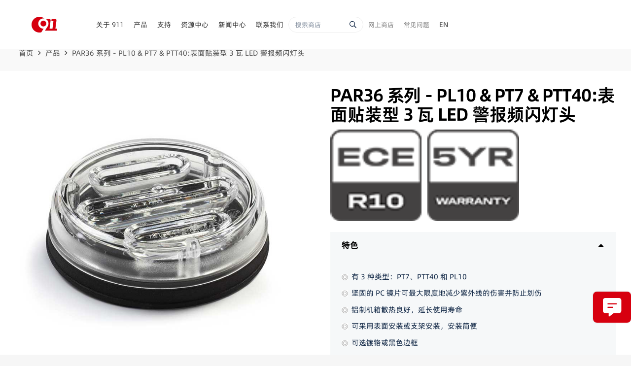

--- FILE ---
content_type: text/html; charset=UTF-8
request_url: https://www.911signal.com/zh/led-strobe-lightheads/pl10-3watt-led-warning-strobe-lighthead.html
body_size: 36752
content:
<!DOCTYPE HTML><html lang="zh-CN"><head><script data-no-optimize="1">var litespeed_docref=sessionStorage.getItem("litespeed_docref");litespeed_docref&&(Object.defineProperty(document,"referrer",{get:function(){return litespeed_docref}}),sessionStorage.removeItem("litespeed_docref"));</script> <meta charset="UTF-8"><meta name='robots' content='index, follow, max-image-preview:large, max-snippet:-1, max-video-preview:-1' /><style>img:is([sizes="auto" i], [sizes^="auto," i]) { contain-intrinsic-size: 3000px 1500px }</style><title>PAR36 系列 - PL10 &amp; PT7 &amp; PTT40:表面贴装 3 瓦 LED 警示频闪灯头 - 911Signal | Lightbar,Mini Lightbar,Traffic Advisor,Lighthead,Dash/Deck/Visor,Beacon,Hideaway Light.紧急车辆安全警示产品和创新解决方案。</title><meta name="description" content="PAR36 系列 - PL10 &amp; PT7 &amp; PTT40:表面贴装 3 瓦 LED 警示频闪灯头 911Signal | Lightbar,Mini Lightbar,Traffic Advisor,Lighthead,Dash/Deck/Visor,Beacon,Hideaway Light.应急车辆安全警示产品和创新解决方案。" /><link rel="canonical" href="https://www.911signal.com/zh/led-strobe-lightheads/pl10-3watt-led-warning-strobe-lighthead.html/" /> <script type="application/ld+json" class="yoast-schema-graph">{
    "@context": "https:\/\/schema.org",
    "@graph": [
        {
            "@type": "WebPage",
            "@id": "https:\/\/www.911signal.com\/led-strobe-lightheads\/pl10-3watt-led-warning-strobe-lighthead.html",
            "url": "https:\/\/www.911signal.com\/led-strobe-lightheads\/pl10-3watt-led-warning-strobe-lighthead.html",
            "name": "PAR36 \u7cfb\u5217 - PL10 &amp; PT7 &amp; PTT40:\u8868\u9762\u8d34\u88c5 3 \u74e6 LED \u8b66\u793a\u9891\u95ea\u706f\u5934 - 911Signal | Lightbar,Mini Lightbar,Traffic Advisor,Lighthead,Dash\/Deck\/Visor,Beacon,Hideaway Light.\u7d27\u6025\u8f66\u8f86\u5b89\u5168\u8b66\u793a\u4ea7\u54c1\u548c\u521b\u65b0\u89e3\u51b3\u65b9\u6848\u3002",
            "isPartOf": {
                "@id": "https:\/\/www.911signal.com\/#website"
            },
            "primaryImageOfPage": {
                "@id": "https:\/\/www.911signal.com\/led-strobe-lightheads\/pl10-3watt-led-warning-strobe-lighthead.html#primaryimage"
            },
            "image": {
                "@id": "https:\/\/www.911signal.com\/led-strobe-lightheads\/pl10-3watt-led-warning-strobe-lighthead.html#primaryimage"
            },
            "thumbnailUrl": "https:\/\/www.911signal.com\/wp-content\/uploads\/2023\/10\/PAR36-PL10-LED-Lightheads-1.jpg",
            "datePublished": "2023-10-23T09:33:20+00:00",
            "dateModified": "2024-05-20T06:43:23+00:00",
            "description": "PAR36 \u7cfb\u5217 - PL10 &amp; PT7 &amp; PTT40:\u8868\u9762\u8d34\u88c5 3 \u74e6 LED \u8b66\u793a\u9891\u95ea\u706f\u5934 911Signal | Lightbar,Mini Lightbar,Traffic Advisor,Lighthead,Dash\/Deck\/Visor,Beacon,Hideaway Light.\u5e94\u6025\u8f66\u8f86\u5b89\u5168\u8b66\u793a\u4ea7\u54c1\u548c\u521b\u65b0\u89e3\u51b3\u65b9\u6848\u3002",
            "breadcrumb": {
                "@id": "https:\/\/www.911signal.com\/led-strobe-lightheads\/pl10-3watt-led-warning-strobe-lighthead.html#breadcrumb"
            },
            "inLanguage": "zh-Hans",
            "potentialAction": [
                {
                    "@type": "ReadAction",
                    "target": [
                        "https:\/\/www.911signal.com\/led-strobe-lightheads\/pl10-3watt-led-warning-strobe-lighthead.html"
                    ]
                }
            ]
        },
        {
            "@type": "ImageObject",
            "inLanguage": "zh-Hans",
            "@id": "https:\/\/www.911signal.com\/led-strobe-lightheads\/pl10-3watt-led-warning-strobe-lighthead.html#primaryimage",
            "url": "https:\/\/www.911signal.com\/wp-content\/uploads\/2023\/10\/PAR36-PL10-LED-Lightheads-1.jpg",
            "contentUrl": "https:\/\/www.911signal.com\/wp-content\/uploads\/2023\/10\/PAR36-PL10-LED-Lightheads-1.jpg",
            "width": 800,
            "height": 800
        },
        {
            "@type": "BreadcrumbList",
            "@id": "https:\/\/www.911signal.com\/led-strobe-lightheads\/pl10-3watt-led-warning-strobe-lighthead.html#breadcrumb",
            "itemListElement": [
                {
                    "@type": "ListItem",
                    "position": 1,
                    "name": "\u9996\u9875",
                    "item": "https:\/\/www.911signal.com\/"
                },
                {
                    "@type": "ListItem",
                    "position": 2,
                    "name": "PAR36 \u7cfb\u5217 - PL10 &amp; PT7 &amp; PTT40:\u8868\u9762\u8d34\u88c5\u578b 3 \u74e6 LED \u8b66\u62a5\u9891\u95ea\u706f\u5934"
                }
            ]
        },
        {
            "@type": "WebSite",
            "@id": "https:\/\/www.911signal.com\/#website",
            "url": "https:\/\/www.911signal.com\/",
            "name": "911Signal | \u706f\u6761,\u8ff7\u4f60\u706f\u6761,\u4ea4\u901a\u8bf1\u5bfc\u5668,\u706f\u5934,\u4eea\u8868\u76d8\/\u8f66\u9876\/Visor,\u4fe1\u6807,\u9690\u85cf\u706f.\u7d27\u6025\u8f66\u8f86\u5b89\u5168\u8b66\u544a\u4ea7\u54c1\u548c\u521b\u65b0\u89e3\u51b3\u65b9\u6848\u3002",
            "description": "911Signal | \u706f\u6761,\u8ff7\u4f60\u706f\u6761,\u4ea4\u901a\u8bf1\u5bfc\u5668,\u706f\u5934,\u4eea\u8868\u76d8\/\u8f66\u9876\/Visor,\u4fe1\u6807,\u9690\u85cf\u706f.\u7d27\u6025\u8f66\u8f86\u5b89\u5168\u8b66\u544a\u4ea7\u54c1\u548c\u521b\u65b0\u89e3\u51b3\u65b9\u6848\u3002",
            "publisher": {
                "@id": "https:\/\/www.911signal.com\/#organization"
            },
            "alternateName": "911Signal",
            "potentialAction": [
                {
                    "@type": "SearchAction",
                    "target": {
                        "@type": "EntryPoint",
                        "urlTemplate": "https:\/\/www.911signal.com\/?s={search_term_string}"
                    },
                    "query-input": {
                        "@type": "PropertyValueSpecification",
                        "valueRequired": true,
                        "valueName": "search_term_string"
                    }
                }
            ],
            "inLanguage": "zh-Hans"
        },
        {
            "@type": "Organization",
            "@id": "https:\/\/www.911signal.com\/#organization",
            "name": "911Signal | \u706f\u6761,\u8ff7\u4f60\u706f\u6761,\u4ea4\u901a\u8bf1\u5bfc\u5668,\u706f\u5934,\u4eea\u8868\u76d8\/\u8f66\u9876\/Visor,\u4fe1\u6807,\u9690\u85cf\u706f.\u7d27\u6025\u8f66\u8f86\u5b89\u5168\u8b66\u544a\u4ea7\u54c1\u548c\u521b\u65b0\u89e3\u51b3\u65b9\u6848\u3002",
            "url": "https:\/\/www.911signal.com\/",
            "logo": {
                "@type": "ImageObject",
                "inLanguage": "zh-Hans",
                "@id": "https:\/\/www.911signal.com\/#\/schema\/logo\/image\/",
                "url": "https:\/\/www.911signal.com\/wp-content\/uploads\/2021\/12\/logoBig.png",
                "contentUrl": "https:\/\/www.911signal.com\/wp-content\/uploads\/2021\/12\/logoBig.png",
                "width": 104,
                "height": 64,
                "caption": "911Signal | Lightbar,Mini Lightbar,Traffic Advisor,Lighthead,Dash\/Deck\/Visor,Beacon,Hideaway Light.emergency vehicle safety warning products and innovative solutions."
            },
            "image": {
                "@id": "https:\/\/www.911signal.com\/#\/schema\/logo\/image\/"
            }
        }
    ]
}</script> <link rel="alternate" type="application/rss+xml" title="911Signal | Lightbar,Mini Lightbar,Traffic Advisor,Lighthead,Dash/Deck/Visor,Beacon,Hideaway Light.emergency vehicle safety warning products and innovative solutions. &raquo; Feed" href="https://www.911signal.com/zh/feed/" /><link rel="alternate" type="application/rss+xml" title="911Signal | Lightbar,Mini Lightbar,Traffic Advisor,Lighthead,Dash/Deck/Visor,Beacon,Hideaway Light.emergency vehicle safety warning products and innovative solutions. &raquo; 评论 Feed" href="https://www.911signal.com/zh/comments/feed/" /><meta name="viewport" content="width=device-width, initial-scale=1"><meta name="SKYPE_TOOLBAR" content="SKYPE_TOOLBAR_PARSER_COMPATIBLE"><meta name="theme-color" content="#f6f6f6"><meta property="og:title" content="PAR36 系列 - PL10 &amp; PT7 &amp; PTT40:表面贴装 3 瓦 LED 警示频闪灯头 - 911Signal | Lightbar,Mini Lightbar,Traffic Advisor,Lighthead,Dash/Deck/Visor,Beacon,Hideaway Light.紧急车辆安全警示产品和创新解决方案。"><meta property="og:url" content="https://www.911signal.com/zh/zh/led-strobe-lightheads/pl10-3watt-led-warning-strobe-lighthead.html"><meta property="og:locale" content="zh_CN"><meta property="og:site_name" content="911Signal | 灯条,迷你灯条,交通诱导器,灯头,仪表盘/车顶/Visor,信标,隐藏灯.紧急车辆安全警告产品和创新解决方案。"><meta property="og:type" content="article"><meta property="og:image" content="https://www.911signal.com/wp-content/uploads/2023/10/PAR36-PL10-LED-Lightheads-1.jpg" itemprop="image"><link rel="preload" href="https://www.911signal.com/wp-content/uploads/2023/12/AlibabaPuHuiTi-3-85-Bold.woff" as="font" type="font/woff" crossorigin><link rel="preload" href="https://www.911signal.com/wp-content/uploads/2023/12/AlibabaPuHuiTi-3-55-Regular.woff" as="font" type="font/woff" crossorigin><link data-optimized="2" rel="stylesheet" href="https://www.911signal.com/wp-content/litespeed/css/aaf7476787bec10c4e81469494c3f252.css?ver=57eab" /><link rel="https://api.w.org/" href="https://www.911signal.com/zh/wp-json/" /><link rel="EditURI" type="application/rsd+xml" title="RSD" href="https://www.911signal.com/xmlrpc.php?rsd" /><meta name="generator" content="WordPress 6.7.4" /><link rel='shortlink' href='https://www.911signal.com/zh/?p=17641' /><link rel="alternate" title="oEmbed (JSON)" type="application/json+oembed" href="https://www.911signal.com/zh/wp-json/oembed/1.0/embed?url=https%3A%2F%2Fwww.911signal.com%2Fzh%2Fled-strobe-lightheads%2Fpl10-3watt-led-warning-strobe-lighthead.html" /><link rel="alternate" title="oEmbed (XML)" type="text/xml+oembed" href="https://www.911signal.com/zh/wp-json/oembed/1.0/embed?url=https%3A%2F%2Fwww.911signal.com%2Fzh%2Fled-strobe-lightheads%2Fpl10-3watt-led-warning-strobe-lighthead.html&#038;format=xml" /><style id="bellows-custom-generated-css">/* Status: Loaded from Transient */</style><link rel="alternate" hreflang="en-US" href="https://www.911signal.com/led-strobe-lightheads/pl10-3watt-led-warning-strobe-lighthead.html/"/><link rel="alternate" hreflang="zh-CN" href="https://www.911signal.com/zh/led-strobe-lightheads/pl10-3watt-led-warning-strobe-lighthead.html"/><link rel="alternate" hreflang="en" href="https://www.911signal.com/led-strobe-lightheads/pl10-3watt-led-warning-strobe-lighthead.html/"/><link rel="alternate" hreflang="zh" href="https://www.911signal.com/zh/led-strobe-lightheads/pl10-3watt-led-warning-strobe-lighthead.html"/> <script type="litespeed/javascript">if(!/Android|webOS|iPhone|iPad|iPod|BlackBerry|IEMobile|Opera Mini/i.test(navigator.userAgent)){var root=document.getElementsByTagName('html')[0]
root.className+=" no-touch"}</script> <meta name="generator" content="Powered by WPBakery Page Builder - drag and drop page builder for WordPress."/><link rel="icon" href="https://www.911signal.com/wp-content/uploads/2024/05/logoSmall.png" sizes="32x32" /><link rel="icon" href="https://www.911signal.com/wp-content/uploads/2024/05/logoSmall.png" sizes="192x192" /><link rel="apple-touch-icon" href="https://www.911signal.com/wp-content/uploads/2024/05/logoSmall.png" /><meta name="msapplication-TileImage" content="https://www.911signal.com/wp-content/uploads/2024/05/logoSmall.png" />
<noscript><style>.wpb_animate_when_almost_visible { opacity: 1; }</style></noscript><style id="us-icon-fonts">@font-face{font-display:block;font-style:normal;font-family:"fontawesome";font-weight:900;src:url("https://www.911signal.com/wp-content/themes/i/fonts/fa-solid-900.woff2?ver=8.16") format("woff2"),url("https://www.911signal.com/wp-content/themes/i/fonts/fa-solid-900.woff?ver=8.16") format("woff")}.fas{font-family:"fontawesome";font-weight:900}@font-face{font-display:block;font-style:normal;font-family:"fontawesome";font-weight:400;src:url("https://www.911signal.com/wp-content/themes/i/fonts/fa-regular-400.woff2?ver=8.16") format("woff2"),url("https://www.911signal.com/wp-content/themes/i/fonts/fa-regular-400.woff?ver=8.16") format("woff")}.far{font-family:"fontawesome";font-weight:400}@font-face{font-display:block;font-style:normal;font-family:"fontawesome";font-weight:300;src:url("https://www.911signal.com/wp-content/themes/i/fonts/fa-light-300.woff2?ver=8.16") format("woff2"),url("https://www.911signal.com/wp-content/themes/i/fonts/fa-light-300.woff?ver=8.16") format("woff")}.fal{font-family:"fontawesome";font-weight:300}@font-face{font-display:block;font-style:normal;font-family:"Font Awesome 5 Brands";font-weight:400;src:url("https://www.911signal.com/wp-content/themes/i/fonts/fa-brands-400.woff2?ver=8.16") format("woff2"),url("https://www.911signal.com/wp-content/themes/i/fonts/fa-brands-400.woff?ver=8.16") format("woff")}.fab{font-family:"Font Awesome 5 Brands";font-weight:400}</style><style id="us-header-css">.l-subheader.at_middle,.l-subheader.at_middle .w-dropdown-list,.l-subheader.at_middle .type_mobile .w-nav-list.level_1{background:var(--color-header-middle-bg);color:#292929}.no-touch .l-subheader.at_middle a:hover,.no-touch .l-header.bg_transparent .l-subheader.at_middle .w-dropdown.opened a:hover{color:var(--color-header-middle-bg)}.l-header.bg_transparent:not(.sticky) .l-subheader.at_middle{background:var(--color-header-transparent-bg);color:var(--color-header-middle-bg)}.no-touch .l-header.bg_transparent:not(.sticky) .at_middle .w-cart-link:hover,.no-touch .l-header.bg_transparent:not(.sticky) .at_middle .w-text a:hover,.no-touch .l-header.bg_transparent:not(.sticky) .at_middle .w-html a:hover,.no-touch .l-header.bg_transparent:not(.sticky) .at_middle .w-nav>a:hover,.no-touch .l-header.bg_transparent:not(.sticky) .at_middle .w-menu a:hover,.no-touch .l-header.bg_transparent:not(.sticky) .at_middle .w-search>a:hover,.no-touch .l-header.bg_transparent:not(.sticky) .at_middle .w-dropdown a:hover,.no-touch .l-header.bg_transparent:not(.sticky) .at_middle .type_desktop .menu-item.level_1:hover>a{color:var(--color-header-transparent-text-hover)}.header_ver .l-header{background:var(--color-header-middle-bg);color:#292929}@media (min-width:1281px){.hidden_for_default{display:none!important}.l-subheader.at_top{display:none}.l-subheader.at_bottom{display:none}.l-header{position:relative;z-index:111;width:100%}.l-subheader{margin:0 auto}.l-subheader.width_full{padding-left:1.5rem;padding-right:1.5rem}.l-subheader-h{display:flex;align-items:center;position:relative;margin:0 auto;max-width:var(--site-content-width,1200px);height:inherit}.w-header-show{display:none}.l-header.pos_fixed{position:fixed;left:0}.l-header.pos_fixed:not(.notransition) .l-subheader{transition-property:transform,background,box-shadow,line-height,height;transition-duration:.3s;transition-timing-function:cubic-bezier(.78,.13,.15,.86)}.headerinpos_bottom.sticky_first_section .l-header.pos_fixed{position:fixed!important}.header_hor .l-header.sticky_auto_hide{transition:transform .3s cubic-bezier(.78,.13,.15,.86) .1s}.header_hor .l-header.sticky_auto_hide.down{transform:translateY(-110%)}.l-header.bg_transparent:not(.sticky) .l-subheader{box-shadow:none!important;background:none}.l-header.bg_transparent~.l-main .l-section.width_full.height_auto:first-of-type>.l-section-h{padding-top:0!important;padding-bottom:0!important}.l-header.pos_static.bg_transparent{position:absolute;left:0}.l-subheader.width_full .l-subheader-h{max-width:none!important}.l-header.shadow_thin .l-subheader.at_middle,.l-header.shadow_thin .l-subheader.at_bottom{box-shadow:0 1px 0 rgba(0,0,0,0.08)}.l-header.shadow_wide .l-subheader.at_middle,.l-header.shadow_wide .l-subheader.at_bottom{box-shadow:0 3px 5px -1px rgba(0,0,0,0.1),0 2px 1px -1px rgba(0,0,0,0.05)}.header_hor .l-subheader-cell>.w-cart{margin-left:0;margin-right:0}:root{--header-height:72px;--header-sticky-height:72px}.l-header:before{content:'72'}.l-header.sticky:before{content:'72'}.l-subheader.at_top{line-height:36px;height:36px}.l-header.sticky .l-subheader.at_top{line-height:0px;height:0px;overflow:hidden}.l-subheader.at_middle{line-height:72px;height:72px}.l-header.sticky .l-subheader.at_middle{line-height:72px;height:72px}.l-subheader.at_bottom{line-height:50px;height:50px}.l-header.sticky .l-subheader.at_bottom{line-height:50px;height:50px}.headerinpos_above .l-header.pos_fixed{overflow:hidden;transition:transform 0.3s;transform:translate3d(0,-100%,0)}.headerinpos_above .l-header.pos_fixed.sticky{overflow:visible;transform:none}.headerinpos_above .l-header.pos_fixed~.l-section>.l-section-h,.headerinpos_above .l-header.pos_fixed~.l-main .l-section:first-of-type>.l-section-h{padding-top:0!important}.headerinpos_below .l-header.pos_fixed:not(.sticky){position:absolute;top:100%}.headerinpos_below .l-header.pos_fixed~.l-main>.l-section:first-of-type>.l-section-h{padding-top:0!important}.headerinpos_below .l-header.pos_fixed~.l-main .l-section.full_height:nth-of-type(2){min-height:100vh}.headerinpos_below .l-header.pos_fixed~.l-main>.l-section:nth-of-type(2)>.l-section-h{padding-top:var(--header-height)}.headerinpos_bottom .l-header.pos_fixed:not(.sticky){position:absolute;top:100vh}.headerinpos_bottom .l-header.pos_fixed~.l-main>.l-section:first-of-type>.l-section-h{padding-top:0!important}.headerinpos_bottom .l-header.pos_fixed~.l-main>.l-section:first-of-type>.l-section-h{padding-bottom:var(--header-height)}.headerinpos_bottom .l-header.pos_fixed.bg_transparent~.l-main .l-section.valign_center:not(.height_auto):first-of-type>.l-section-h{top:calc( var(--header-height) / 2 )}.headerinpos_bottom .l-header.pos_fixed:not(.sticky) .w-cart-dropdown,.headerinpos_bottom .l-header.pos_fixed:not(.sticky) .w-nav.type_desktop .w-nav-list.level_2{bottom:100%;transform-origin:0 100%}.headerinpos_bottom .l-header.pos_fixed:not(.sticky) .w-nav.type_mobile.m_layout_dropdown .w-nav-list.level_1{top:auto;bottom:100%;box-shadow:var(--box-shadow-up)}.headerinpos_bottom .l-header.pos_fixed:not(.sticky) .w-nav.type_desktop .w-nav-list.level_3,.headerinpos_bottom .l-header.pos_fixed:not(.sticky) .w-nav.type_desktop .w-nav-list.level_4{top:auto;bottom:0;transform-origin:0 100%}.headerinpos_bottom .l-header.pos_fixed:not(.sticky) .w-dropdown-list{top:auto;bottom:-0.4em;padding-top:0.4em;padding-bottom:2.4em}.admin-bar .l-header.pos_static.bg_solid~.l-main .l-section.full_height:first-of-type{min-height:calc( 100vh - var(--header-height) - 32px )}.admin-bar .l-header.pos_fixed:not(.sticky_auto_hide)~.l-main .l-section.full_height:not(:first-of-type){min-height:calc( 100vh - var(--header-sticky-height) - 32px )}.admin-bar.headerinpos_below .l-header.pos_fixed~.l-main .l-section.full_height:nth-of-type(2){min-height:calc(100vh - 32px)}}@media (min-width:1025px) and (max-width:1280px){.hidden_for_laptops{display:none!important}.l-subheader.at_top{display:none}.l-subheader.at_bottom{display:none}.l-header{position:relative;z-index:111;width:100%}.l-subheader{margin:0 auto}.l-subheader.width_full{padding-left:1.5rem;padding-right:1.5rem}.l-subheader-h{display:flex;align-items:center;position:relative;margin:0 auto;max-width:var(--site-content-width,1200px);height:inherit}.w-header-show{display:none}.l-header.pos_fixed{position:fixed;left:0}.l-header.pos_fixed:not(.notransition) .l-subheader{transition-property:transform,background,box-shadow,line-height,height;transition-duration:.3s;transition-timing-function:cubic-bezier(.78,.13,.15,.86)}.headerinpos_bottom.sticky_first_section .l-header.pos_fixed{position:fixed!important}.header_hor .l-header.sticky_auto_hide{transition:transform .3s cubic-bezier(.78,.13,.15,.86) .1s}.header_hor .l-header.sticky_auto_hide.down{transform:translateY(-110%)}.l-header.bg_transparent:not(.sticky) .l-subheader{box-shadow:none!important;background:none}.l-header.bg_transparent~.l-main .l-section.width_full.height_auto:first-of-type>.l-section-h{padding-top:0!important;padding-bottom:0!important}.l-header.pos_static.bg_transparent{position:absolute;left:0}.l-subheader.width_full .l-subheader-h{max-width:none!important}.l-header.shadow_thin .l-subheader.at_middle,.l-header.shadow_thin .l-subheader.at_bottom{box-shadow:0 1px 0 rgba(0,0,0,0.08)}.l-header.shadow_wide .l-subheader.at_middle,.l-header.shadow_wide .l-subheader.at_bottom{box-shadow:0 3px 5px -1px rgba(0,0,0,0.1),0 2px 1px -1px rgba(0,0,0,0.05)}.header_hor .l-subheader-cell>.w-cart{margin-left:0;margin-right:0}:root{--header-height:100px;--header-sticky-height:60px}.l-header:before{content:'100'}.l-header.sticky:before{content:'60'}.l-subheader.at_top{line-height:40px;height:40px}.l-header.sticky .l-subheader.at_top{line-height:0px;height:0px;overflow:hidden}.l-subheader.at_middle{line-height:100px;height:100px}.l-header.sticky .l-subheader.at_middle{line-height:60px;height:60px}.l-subheader.at_bottom{line-height:50px;height:50px}.l-header.sticky .l-subheader.at_bottom{line-height:50px;height:50px}.headerinpos_above .l-header.pos_fixed{overflow:hidden;transition:transform 0.3s;transform:translate3d(0,-100%,0)}.headerinpos_above .l-header.pos_fixed.sticky{overflow:visible;transform:none}.headerinpos_above .l-header.pos_fixed~.l-section>.l-section-h,.headerinpos_above .l-header.pos_fixed~.l-main .l-section:first-of-type>.l-section-h{padding-top:0!important}.headerinpos_below .l-header.pos_fixed:not(.sticky){position:absolute;top:100%}.headerinpos_below .l-header.pos_fixed~.l-main>.l-section:first-of-type>.l-section-h{padding-top:0!important}.headerinpos_below .l-header.pos_fixed~.l-main .l-section.full_height:nth-of-type(2){min-height:100vh}.headerinpos_below .l-header.pos_fixed~.l-main>.l-section:nth-of-type(2)>.l-section-h{padding-top:var(--header-height)}.headerinpos_bottom .l-header.pos_fixed:not(.sticky){position:absolute;top:100vh}.headerinpos_bottom .l-header.pos_fixed~.l-main>.l-section:first-of-type>.l-section-h{padding-top:0!important}.headerinpos_bottom .l-header.pos_fixed~.l-main>.l-section:first-of-type>.l-section-h{padding-bottom:var(--header-height)}.headerinpos_bottom .l-header.pos_fixed.bg_transparent~.l-main .l-section.valign_center:not(.height_auto):first-of-type>.l-section-h{top:calc( var(--header-height) / 2 )}.headerinpos_bottom .l-header.pos_fixed:not(.sticky) .w-cart-dropdown,.headerinpos_bottom .l-header.pos_fixed:not(.sticky) .w-nav.type_desktop .w-nav-list.level_2{bottom:100%;transform-origin:0 100%}.headerinpos_bottom .l-header.pos_fixed:not(.sticky) .w-nav.type_mobile.m_layout_dropdown .w-nav-list.level_1{top:auto;bottom:100%;box-shadow:var(--box-shadow-up)}.headerinpos_bottom .l-header.pos_fixed:not(.sticky) .w-nav.type_desktop .w-nav-list.level_3,.headerinpos_bottom .l-header.pos_fixed:not(.sticky) .w-nav.type_desktop .w-nav-list.level_4{top:auto;bottom:0;transform-origin:0 100%}.headerinpos_bottom .l-header.pos_fixed:not(.sticky) .w-dropdown-list{top:auto;bottom:-0.4em;padding-top:0.4em;padding-bottom:2.4em}.admin-bar .l-header.pos_static.bg_solid~.l-main .l-section.full_height:first-of-type{min-height:calc( 100vh - var(--header-height) - 32px )}.admin-bar .l-header.pos_fixed:not(.sticky_auto_hide)~.l-main .l-section.full_height:not(:first-of-type){min-height:calc( 100vh - var(--header-sticky-height) - 32px )}.admin-bar.headerinpos_below .l-header.pos_fixed~.l-main .l-section.full_height:nth-of-type(2){min-height:calc(100vh - 32px)}}@media (min-width:601px) and (max-width:1024px){.hidden_for_tablets{display:none!important}.l-subheader.at_top{display:none}.l-subheader.at_bottom{display:none}.l-header{position:relative;z-index:111;width:100%}.l-subheader{margin:0 auto}.l-subheader.width_full{padding-left:1.5rem;padding-right:1.5rem}.l-subheader-h{display:flex;align-items:center;position:relative;margin:0 auto;max-width:var(--site-content-width,1200px);height:inherit}.w-header-show{display:none}.l-header.pos_fixed{position:fixed;left:0}.l-header.pos_fixed:not(.notransition) .l-subheader{transition-property:transform,background,box-shadow,line-height,height;transition-duration:.3s;transition-timing-function:cubic-bezier(.78,.13,.15,.86)}.headerinpos_bottom.sticky_first_section .l-header.pos_fixed{position:fixed!important}.header_hor .l-header.sticky_auto_hide{transition:transform .3s cubic-bezier(.78,.13,.15,.86) .1s}.header_hor .l-header.sticky_auto_hide.down{transform:translateY(-110%)}.l-header.bg_transparent:not(.sticky) .l-subheader{box-shadow:none!important;background:none}.l-header.bg_transparent~.l-main .l-section.width_full.height_auto:first-of-type>.l-section-h{padding-top:0!important;padding-bottom:0!important}.l-header.pos_static.bg_transparent{position:absolute;left:0}.l-subheader.width_full .l-subheader-h{max-width:none!important}.l-header.shadow_thin .l-subheader.at_middle,.l-header.shadow_thin .l-subheader.at_bottom{box-shadow:0 1px 0 rgba(0,0,0,0.08)}.l-header.shadow_wide .l-subheader.at_middle,.l-header.shadow_wide .l-subheader.at_bottom{box-shadow:0 3px 5px -1px rgba(0,0,0,0.1),0 2px 1px -1px rgba(0,0,0,0.05)}.header_hor .l-subheader-cell>.w-cart{margin-left:0;margin-right:0}:root{--header-height:88px;--header-sticky-height:60px}.l-header:before{content:'88'}.l-header.sticky:before{content:'60'}.l-subheader.at_top{line-height:40px;height:40px}.l-header.sticky .l-subheader.at_top{line-height:0px;height:0px;overflow:hidden}.l-subheader.at_middle{line-height:88px;height:88px}.l-header.sticky .l-subheader.at_middle{line-height:60px;height:60px}.l-subheader.at_bottom{line-height:50px;height:50px}.l-header.sticky .l-subheader.at_bottom{line-height:50px;height:50px}}@media (max-width:600px){.hidden_for_mobiles{display:none!important}.l-subheader.at_top{display:none}.l-subheader.at_bottom{display:none}.l-header{position:relative;z-index:111;width:100%}.l-subheader{margin:0 auto}.l-subheader.width_full{padding-left:1.5rem;padding-right:1.5rem}.l-subheader-h{display:flex;align-items:center;position:relative;margin:0 auto;max-width:var(--site-content-width,1200px);height:inherit}.w-header-show{display:none}.l-header.pos_fixed{position:fixed;left:0}.l-header.pos_fixed:not(.notransition) .l-subheader{transition-property:transform,background,box-shadow,line-height,height;transition-duration:.3s;transition-timing-function:cubic-bezier(.78,.13,.15,.86)}.headerinpos_bottom.sticky_first_section .l-header.pos_fixed{position:fixed!important}.header_hor .l-header.sticky_auto_hide{transition:transform .3s cubic-bezier(.78,.13,.15,.86) .1s}.header_hor .l-header.sticky_auto_hide.down{transform:translateY(-110%)}.l-header.bg_transparent:not(.sticky) .l-subheader{box-shadow:none!important;background:none}.l-header.bg_transparent~.l-main .l-section.width_full.height_auto:first-of-type>.l-section-h{padding-top:0!important;padding-bottom:0!important}.l-header.pos_static.bg_transparent{position:absolute;left:0}.l-subheader.width_full .l-subheader-h{max-width:none!important}.l-header.shadow_thin .l-subheader.at_middle,.l-header.shadow_thin .l-subheader.at_bottom{box-shadow:0 1px 0 rgba(0,0,0,0.08)}.l-header.shadow_wide .l-subheader.at_middle,.l-header.shadow_wide .l-subheader.at_bottom{box-shadow:0 3px 5px -1px rgba(0,0,0,0.1),0 2px 1px -1px rgba(0,0,0,0.05)}.header_hor .l-subheader-cell>.w-cart{margin-left:0;margin-right:0}:root{--header-height:60px;--header-sticky-height:60px}.l-header:before{content:'60'}.l-header.sticky:before{content:'60'}.l-subheader.at_top{line-height:40px;height:40px}.l-header.sticky .l-subheader.at_top{line-height:0px;height:0px;overflow:hidden}.l-subheader.at_middle{line-height:60px;height:60px}.l-header.sticky .l-subheader.at_middle{line-height:60px;height:60px}.l-subheader.at_bottom{line-height:50px;height:50px}.l-header.sticky .l-subheader.at_bottom{line-height:50px;height:50px}}@media (min-width:1281px){.ush_image_1{height:32px!important}.l-header.sticky .ush_image_1{height:32px!important}}@media (min-width:1025px) and (max-width:1280px){.ush_image_1{height:32px!important}.l-header.sticky .ush_image_1{height:32px!important}}@media (min-width:601px) and (max-width:1024px){.ush_image_1{height:32px!important}.l-header.sticky .ush_image_1{height:32px!important}}@media (max-width:600px){.ush_image_1{height:32px!important}.l-header.sticky .ush_image_1{height:32px!important}}.header_hor .ush_menu_1.type_desktop .menu-item.level_1>a:not(.w-btn){padding-left:10px;padding-right:10px}.header_hor .ush_menu_1.type_desktop .menu-item.level_1>a.w-btn{margin-left:10px;margin-right:10px}.header_hor .ush_menu_1.type_desktop.align-edges>.w-nav-list.level_1{margin-left:-10px;margin-right:-10px}.header_ver .ush_menu_1.type_desktop .menu-item.level_1>a:not(.w-btn){padding-top:10px;padding-bottom:10px}.header_ver .ush_menu_1.type_desktop .menu-item.level_1>a.w-btn{margin-top:10px;margin-bottom:10px}.ush_menu_1.type_desktop .menu-item:not(.level_1){font-size:1rem}.ush_menu_1.type_mobile .w-nav-anchor.level_1,.ush_menu_1.type_mobile .w-nav-anchor.level_1 + .w-nav-arrow{font-size:1.1rem}.ush_menu_1.type_mobile .w-nav-anchor:not(.level_1),.ush_menu_1.type_mobile .w-nav-anchor:not(.level_1) + .w-nav-arrow{font-size:0.9rem}@media (min-width:1281px){.ush_menu_1 .w-nav-icon{font-size:36px}}@media (min-width:1025px) and (max-width:1280px){.ush_menu_1 .w-nav-icon{font-size:32px}}@media (min-width:601px) and (max-width:1024px){.ush_menu_1 .w-nav-icon{font-size:28px}}@media (max-width:600px){.ush_menu_1 .w-nav-icon{font-size:24px}}.ush_menu_1 .w-nav-icon>div{border-width:3px}@media screen and (max-width:1199px){.w-nav.ush_menu_1>.w-nav-list.level_1{display:none}.ush_menu_1 .w-nav-control{display:block}}.ush_menu_1 .w-nav-item.level_1>a:not(.w-btn):focus,.no-touch .ush_menu_1 .w-nav-item.level_1.opened>a:not(.w-btn),.no-touch .ush_menu_1 .w-nav-item.level_1:hover>a:not(.w-btn){background:var(--color-header-middle-bg);color:var(--color-header-middle-text-hover)}.ush_menu_1 .w-nav-item.level_1.current-menu-item>a:not(.w-btn),.ush_menu_1 .w-nav-item.level_1.current-menu-ancestor>a:not(.w-btn),.ush_menu_1 .w-nav-item.level_1.current-page-ancestor>a:not(.w-btn){background:transparent;color:var(--color-header-middle-text-hover)}.l-header.bg_transparent:not(.sticky) .ush_menu_1.type_desktop .w-nav-item.level_1.current-menu-item>a:not(.w-btn),.l-header.bg_transparent:not(.sticky) .ush_menu_1.type_desktop .w-nav-item.level_1.current-menu-ancestor>a:not(.w-btn),.l-header.bg_transparent:not(.sticky) .ush_menu_1.type_desktop .w-nav-item.level_1.current-page-ancestor>a:not(.w-btn){background:transparent;color:var(--color-header-transparent-text-hover)}.ush_menu_1 .w-nav-list:not(.level_1){background:var(--color-header-middle-bg);color:#4d4d4d}.no-touch .ush_menu_1 .w-nav-item:not(.level_1)>a:focus,.no-touch .ush_menu_1 .w-nav-item:not(.level_1):hover>a{background:var(--color-header-middle-bg);color:var(--color-header-middle-text-hover)}.ush_menu_1 .w-nav-item:not(.level_1).current-menu-item>a,.ush_menu_1 .w-nav-item:not(.level_1).current-menu-ancestor>a,.ush_menu_1 .w-nav-item:not(.level_1).current-page-ancestor>a{background:transparent;color:var(--color-header-middle-text-hover)}.ush_menu_1{color:var(--color-header-middle-text)!important;font-size:14px!important;font-family:var(--font-body)!important;text-transform:uppercase!important;padding-left:1.5rem!important}</style><meta name="google-site-verification" content="7az4HJyxiwAqjK8VTu1g3gNfIcRFpPgyJJvMuvDLPP0" />
 <script type="litespeed/javascript" data-src="https://www.googletagmanager.com/gtag/js?id=G-GVT64LYD34"></script> <script type="litespeed/javascript">window.dataLayer=window.dataLayer||[];function gtag(){dataLayer.push(arguments)}
gtag('js',new Date());gtag('config','G-GVT64LYD34')</script><style id="us-design-options-css">.us_custom_c16444b8{font-size:14px!important;height:32px!important;max-width:200px!important;padding-left:2rem!important;padding-right:1.5rem!important;overflow:hidden!important}.us_custom_f53a7668{margin-top:72px!important;padding-top:0!important;padding-bottom:0!important}.us_custom_0d45debe{padding:2rem 3rem 3rem 3rem!important}.us_custom_eba887bf{padding-top:0.3rem!important}.us_custom_7212ede2{font-size:2.4rem!important;font-weight:600!important;margin-bottom:0.5rem!important}.us_custom_982dbf15{margin-top:0.75rem!important;margin-right:0!important}.us_custom_f1bdabef{padding-bottom:1rem!important}.us_custom_aaf66ac6{margin-top:1.6rem!important}.us_custom_c343f02a{padding-top:3rem!important;padding-bottom:3rem!important;background:#f9f9f9!important}.us_custom_24733cae{border-radius:20px!important;padding:2rem 2rem 2.2rem 2rem!important;border:1px solid var(--color-content-border)!important}.us_custom_4777c81f{max-height:295px!important;padding-top:12px!important}.us_custom_70cc6c7b{color:var(--color-header-middle-bg)!important;margin-bottom:0!important;padding-left:1.5rem!important;padding-top:0.5rem!important;padding-bottom:0.5rem!important;background:var(--color-header-middle-text-hover)!important}.us_custom_10d0bed5{height:342px!important;overflow:auto!important;background:var(--color-header-middle-bg)!important;padding:1.2rem 1rem 1rem 0!important}.us_custom_124609c5{padding-top:3rem!important;padding-bottom:2rem!important}.us_custom_5448feb7{width:50%!important}.us_custom_53135519{padding-top:4rem!important}.us_custom_eb849559{text-align:center!important}.us_custom_a314dadf{padding-top:42px!important;padding-bottom:42px!important;background:#f2f2f2!important}.us_custom_add3636f{padding-bottom:46px!important;border-bottom-width:1px!important;border-color:#bcbcbc!important;border-bottom-style:solid!important}.us_custom_6029dd67{padding-bottom:0.5rem!important}.us_custom_6a8df936{text-transform:capitalize!important;padding-bottom:0.5rem!important}.us_custom_173c0608{margin-top:1.5rem!important}.us_custom_2268b3b7{padding-top:0!important;padding-bottom:50px!important;background:#f2f2f2!important}.us_custom_aa60e5d2{max-width:114px!important;margin-top:6px!important}.us_custom_2c0042b5{color:#0a2140!important;font-size:26px!important;margin-top:2rem!important}.us_custom_bc3b248b{font-family:"ALIBABA-PUHUITI-BOLD"!important;text-transform:uppercase!important}.us_custom_7407219b{font-family:var(--font-h1)!important;text-transform:uppercase!important}.us_custom_ebba8061{color:#0a2140!important;margin-top:0!important;padding-top:0!important;padding-bottom:0.75rem!important}.us_custom_6ca532c6{color:var(--color-header-middle-bg)!important;line-height:40px!important;height:40px!important;padding-top:0!important;padding-bottom:0!important;background:#0a2140!important}.us_custom_8b3d6790{color:var(--color-header-middle-bg)!important}.us_custom_b13b85e4{color:var(--color-header-middle-bg)!important;font-family:var(--font-body)!important;padding-left:38px!important;background:url(https://www.911signal.com/wp-content/uploads/2023/12/white-logo.png) no-repeat 0 50%!important}.us_custom_11ed6c30{font-size:2.5rem!important;height:4rem!important;position:fixed!important;bottom:10%!important;right:0!important;z-index:99!important;padding:0!important}.us_custom_6f9c3709{font-size:13px!important}.us_custom_cd308c05{padding-left:2.5rem!important;padding-right:2.5rem!important}.us_custom_3932ad0e{text-align:right!important}.us_custom_58a07d01{font-size:0.84rem!important;margin-top:0!important;padding-top:0.2rem!important;padding-bottom:0.2rem!important;background:var(--color-content-bg-alt)!important}.us_custom_8fab3626{color:#4d4d4d!important;font-size:1rem!important;line-height:66px!important}@media (min-width:1025px) and (max-width:1280px){.us_custom_c16444b8{height:32px!important;max-width:152px!important;padding-left:0!important;padding-right:0!important}.us_custom_f53a7668{margin-top:72px!important;padding-top:0!important;padding-bottom:0!important}.us_custom_0d45debe{padding:2rem 2rem 0 2rem!important}.us_custom_982dbf15{margin-top:0.75rem!important;margin-right:0!important}.us_custom_5448feb7{width:50%!important}.us_custom_ebba8061{padding-top:0.83rem!important;padding-bottom:0.75rem!important}.us_custom_8fab3626{color:#4d4d4d!important;font-size:1rem!important;line-height:66px!important}}@media (min-width:601px) and (max-width:1024px){.us_custom_c16444b8{height:32px!important;max-width:152px!important;padding-left:0!important;padding-right:0!important}.us_custom_f53a7668{margin-top:72px!important;padding-top:0!important;padding-bottom:0!important}.us_custom_0d45debe{padding:2rem 15px 0 15px!important}.us_custom_982dbf15{margin-top:0.75rem!important;margin-right:0!important}.us_custom_5448feb7{width:100%!important}.us_custom_ebba8061{padding-top:0.83rem!important;padding-bottom:0.75rem!important}.us_custom_eeb3f56b{text-align:center!important}.us_custom_3932ad0e{text-align:center!important}.us_custom_8fab3626{color:#4d4d4d!important;font-size:1rem!important;line-height:24px!important;margin-top:0!important;padding-top:12px!important;padding-bottom:12px!important}}@media (max-width:600px){.us_custom_c16444b8{height:32px!important;max-width:152px!important;padding-left:0!important;padding-right:0!important}.us_custom_f53a7668{margin-top:60px!important;padding-top:0!important;padding-bottom:0!important}.us_custom_0d45debe{padding:2rem 15px 0 15px!important}.us_custom_982dbf15{margin-top:0.75rem!important;margin-right:0!important}.us_custom_5448feb7{width:100%!important}.us_custom_ebba8061{padding-top:0!important;padding-bottom:0.75rem!important}.us_custom_eeb3f56b{text-align:center!important}.us_custom_3932ad0e{text-align:center!important}.us_custom_8fab3626{color:#4d4d4d!important;font-size:1rem!important;line-height:24px!important;margin-top:0!important;padding-top:12px!important;padding-bottom:12px!important}}</style></head><body class="us_portfolio-template-default single single-us_portfolio postid-17641 l-body Impreza_8.16 us-core_8.16.1 header_hor headerinpos_top state_default translatepress-zh_CN wpb-js-composer js-comp-ver-6.10.0 vc_responsive" itemscope itemtype="https://schema.org/WebPage"><div class="l-canvas type_wide"><header id="page-header" class="l-header pos_fixed shadow_none bg_solid id_258" itemscope itemtype="https://schema.org/WPHeader"><div class="l-subheader at_middle"><div class="l-subheader-h"><div class="l-subheader-cell at_left"><div class="w-image ush_image_1 with_transparent"><a href="/zh/" aria-label="链接" class="w-image-h" data-no-translation-aria-label=""><img data-lazyloaded="1" src="[data-uri]" width="104" height="64" data-src="https://www.911signal.com/wp-content/uploads/2021/12/logoBig.png" class="attachment-full size-full" alt="" decoding="async" /><img data-lazyloaded="1" src="[data-uri]" width="104" height="64" data-src="https://www.911signal.com/wp-content/uploads/2021/12/logoBig.png" class="attachment-full size-full" alt="" decoding="async" /></a></div><nav class="w-nav type_desktop ush_menu_1 has_text_color height_full dropdown_height m_align_none m_layout_panel m_effect_afl" itemscope itemtype="https://schema.org/SiteNavigationElement"><a class="w-nav-control" aria-label="菜单" href="#" data-no-translation-aria-label=""><div class="w-nav-icon"><div></div></div></a><ul class="w-nav-list level_1 hide_for_mobiles hover_simple"><style data-type="us_custom-css">.productMenu .w-iconbox.iconpos_left.no_title.no_text{display:flex}</style><li id="menu-item-16927" class="menu-item menu-item-type-post_type menu-item-object-page menu-item-has-children w-nav-item level_1 menu-item-16927"><a class="w-nav-anchor level_1" href="https://www.911signal.com/zh/关于我们/"><span class="w-nav-title">关于 911</span><span class="w-nav-arrow"></span></a><ul class="w-nav-list level_2"><li id="menu-item-18879" class="menu-item menu-item-type-post_type menu-item-object-page w-nav-item level_2 menu-item-18879"><a class="w-nav-anchor level_2" href="https://www.911signal.com/zh/关于我们/"><span class="w-nav-title">公司简介</span><span class="w-nav-arrow"></span></a></li><li id="menu-item-18725" class="menu-item menu-item-type-taxonomy menu-item-object-category w-nav-item level_2 menu-item-18725"><a class="w-nav-anchor level_2" href="https://www.911signal.com/zh/职业生涯/"><span class="w-nav-title">职业生涯</span><span class="w-nav-arrow"></span></a></li><li id="menu-item-18727" class="menu-item menu-item-type-post_type menu-item-object-page w-nav-item level_2 menu-item-18727"><a class="w-nav-anchor level_2" href="https://www.911signal.com/zh/供货商/"><span class="w-nav-title">供应商</span><span class="w-nav-arrow"></span></a></li></ul></li><li id="menu-item-23337" class="menu-item menu-item-type-taxonomy menu-item-object-us_portfolio_category menu-item-has-children w-nav-item level_1 menu-item-23337"><a class="w-nav-anchor level_1" href="https://www.911signal.com/zh/投资组合/新产品/"><span class="w-nav-title">产品</span><span class="w-nav-arrow"></span></a><ul class="w-nav-list level_2"><li id="menu-item-18927" class="menu-item menu-item-type-post_type menu-item-object-us_page_block w-nav-item level_2 menu-item-18927"><div class="w-separator size_small"></div><div class="g-cols wpb_row superMenus via_grid cols_5 laptops-cols_inherit tablets-cols_inherit mobiles-cols_1 valign_top type_default stacking_default" style="grid-gap:2rem;"><div class="wpb_column vc_column_container"><div class="vc_column-inner"><div class="w-iconbox iconpos_left style_default color_primary align_left no_text icontype_img"><a target="_blank" href="https://www.911signal.com/zh/新产品发布-变压器硅胶警示工作灯系列/new-products/" rel="noopener" class="w-iconbox-link" aria-label="新产品"><div class="w-iconbox-icon" style="font-size:2rem;"><img data-lazyloaded="1" src="[data-uri]" width="88" height="88" data-src="https://www.911signal.com/wp-content/uploads/2023/12/icon1.jpg" class="attachment-full size-full" alt="" decoding="async" /></div></a><div class="w-iconbox-meta"><a target="_blank" href="https://www.911signal.com/zh/新产品发布-变压器硅胶警示工作灯系列/new-products/" rel="noopener" class="w-iconbox-link" aria-label="新产品"><div class="w-iconbox-title">新产品</div></a></div></div></div></div><div class="wpb_column vc_column_container has-link"><div class="vc_column-inner"><div class="w-iconbox iconpos_left style_default color_primary align_left no_text icontype_img"><a target="_blank" href="/zh/portfolio/traffic-advisors/" rel="noopener" class="w-iconbox-link" aria-label="交通顾问"><div class="w-iconbox-icon" style="font-size:2rem;"><img data-lazyloaded="1" src="[data-uri]" width="88" height="88" data-src="https://www.911signal.com/wp-content/uploads/2023/12/icon9.jpg" class="attachment-full size-full" alt="" decoding="async" /></div></a><div class="w-iconbox-meta"><a target="_blank" href="/zh/portfolio/traffic-advisors/" rel="noopener" class="w-iconbox-link" aria-label="交通顾问"><div class="w-iconbox-title">交通顾问</div></a></div></div></div><a target="_blank" href="/zh/portfolio/traffic-advisors/" rel="noopener" class="vc_column-link smooth-scroll" aria-label="链接" data-no-translation-aria-label=""></a></div><div class="wpb_column vc_column_container has-link"><div class="vc_column-inner"><div class="w-iconbox iconpos_left style_default color_primary align_left no_text icontype_img"><a target="_blank" href="/zh/portfolio/hideaway-lights/" rel="noopener" class="w-iconbox-link" aria-label="躲藏灯"><div class="w-iconbox-icon" style="font-size:2rem;"><img data-lazyloaded="1" src="[data-uri]" width="88" height="88" data-src="https://www.911signal.com/wp-content/uploads/2023/12/icon6.jpg" class="attachment-full size-full" alt="" decoding="async" /></div></a><div class="w-iconbox-meta"><a target="_blank" href="/zh/portfolio/hideaway-lights/" rel="noopener" class="w-iconbox-link" aria-label="躲藏灯"><div class="w-iconbox-title">躲藏灯</div></a></div></div></div><a target="_blank" href="/zh/portfolio/hideaway-lights/" rel="noopener" class="vc_column-link smooth-scroll" aria-label="链接" data-no-translation-aria-label=""></a></div><div class="wpb_column vc_column_container has-link"><div class="vc_column-inner"><div class="w-iconbox iconpos_left style_default color_primary align_left no_text icontype_img"><a target="_blank" href="/zh/portfolio/worklights/" rel="noopener" class="w-iconbox-link" aria-label="工作灯"><div class="w-iconbox-icon" style="font-size:2rem;"><img data-lazyloaded="1" src="[data-uri]" width="88" height="88" data-src="https://www.911signal.com/wp-content/uploads/2023/12/icon12.jpg" class="attachment-full size-full" alt="" decoding="async" /></div></a><div class="w-iconbox-meta"><a target="_blank" href="/zh/portfolio/worklights/" rel="noopener" class="w-iconbox-link" aria-label="工作灯"><div class="w-iconbox-title">工作灯</div></a></div></div></div><a target="_blank" href="/zh/portfolio/worklights/" rel="noopener" class="vc_column-link smooth-scroll" aria-label="链接" data-no-translation-aria-label=""></a></div><div class="wpb_column vc_column_container has-link"><div class="vc_column-inner"><div class="w-iconbox iconpos_left style_default color_primary align_left no_text icontype_img"><a target="_blank" href="/zh/portfolio/featured-products/" rel="noopener" class="w-iconbox-link" aria-label="特色产品"><div class="w-iconbox-icon" style="font-size:2rem;"><img data-lazyloaded="1" src="[data-uri]" width="88" height="88" data-src="https://www.911signal.com/wp-content/uploads/2023/12/icon4.jpg" class="attachment-full size-full" alt="" decoding="async" /></div></a><div class="w-iconbox-meta"><a target="_blank" href="/zh/portfolio/featured-products/" rel="noopener" class="w-iconbox-link" aria-label="特色产品"><div class="w-iconbox-title">特色产品</div></a></div></div></div><a target="_blank" href="/zh/portfolio/featured-products/" rel="noopener" class="vc_column-link smooth-scroll" aria-label="链接" data-no-translation-aria-label=""></a></div></div><div class="g-cols wpb_row superMenus via_grid cols_5 laptops-cols_inherit tablets-cols_inherit mobiles-cols_1 valign_top type_default stacking_default" style="grid-gap:2rem;"><div class="wpb_column vc_column_container has-link"><div class="vc_column-inner"><div class="w-iconbox iconpos_left style_default color_primary align_left no_text icontype_img"><a target="_blank" href="/zh/portfolio/lightbars/" rel="noopener" class="w-iconbox-link" aria-label="灯条"><div class="w-iconbox-icon" style="font-size:2rem;"><img data-lazyloaded="1" src="[data-uri]" width="88" height="88" data-src="https://www.911signal.com/wp-content/uploads/2023/12/icon10.jpg" class="attachment-full size-full" alt="" decoding="async" /></div></a><div class="w-iconbox-meta"><a target="_blank" href="/zh/portfolio/lightbars/" rel="noopener" class="w-iconbox-link" aria-label="灯条"><div class="w-iconbox-title">灯条</div></a></div></div></div><a target="_blank" href="/zh/portfolio/lightbars/" rel="noopener" class="vc_column-link smooth-scroll" aria-label="链接" data-no-translation-aria-label=""></a></div><div class="wpb_column vc_column_container has-link"><div class="vc_column-inner"><div class="w-iconbox iconpos_left style_default color_primary align_left no_text icontype_img"><a target="_blank" href="/zh/portfolio/dash-deck-visor/" rel="noopener" class="w-iconbox-link" aria-label="仪表板/甲板/导流板"><div class="w-iconbox-icon" style="font-size:2rem;"><img data-lazyloaded="1" src="[data-uri]" width="88" height="88" data-src="https://www.911signal.com/wp-content/uploads/2023/12/icon2.jpg" class="attachment-full size-full" alt="" decoding="async" /></div></a><div class="w-iconbox-meta"><a target="_blank" href="/zh/portfolio/dash-deck-visor/" rel="noopener" class="w-iconbox-link" aria-label="仪表板/甲板/导流板"><div class="w-iconbox-title">仪表板/甲板/导流板</div></a></div></div></div><a target="_blank" href="/zh/portfolio/dash-deck-visor/" rel="noopener" class="vc_column-link smooth-scroll" aria-label="链接" data-no-translation-aria-label=""></a></div><div class="wpb_column vc_column_container has-link"><div class="vc_column-inner"><div class="w-iconbox iconpos_left style_default color_primary align_left no_text icontype_img"><a target="_blank" href="/zh/portfolio/siren-spesker-solutions/" rel="noopener" class="w-iconbox-link" aria-label="海妖"><div class="w-iconbox-icon" style="font-size:2rem;"><img data-lazyloaded="1" src="[data-uri]" width="88" height="88" data-src="https://www.911signal.com/wp-content/uploads/2023/12/icon4.jpg" class="attachment-full size-full" alt="" decoding="async" /></div></a><div class="w-iconbox-meta"><a target="_blank" href="/zh/portfolio/siren-spesker-solutions/" rel="noopener" class="w-iconbox-link" aria-label="海妖"><div class="w-iconbox-title">海妖</div></a></div></div></div><a target="_blank" href="/zh/portfolio/siren-spesker-solutions/" rel="noopener" class="vc_column-link smooth-scroll" aria-label="链接" data-no-translation-aria-label=""></a></div><div class="wpb_column vc_column_container has-link"><div class="vc_column-inner"><div class="w-iconbox iconpos_left style_default color_primary align_left no_text icontype_img"><a target="_blank" href="https://www.911signal.com/zh/cigarette-plugs/" rel="noopener" class="w-iconbox-link" aria-label="烟头"><div class="w-iconbox-icon" style="font-size:2rem;"><img data-lazyloaded="1" src="[data-uri]" width="88" height="88" data-src="https://www.911signal.com/wp-content/uploads/2023/12/icon7.jpg" class="attachment-full size-full" alt="" decoding="async" /></div></a><div class="w-iconbox-meta"><a target="_blank" href="https://www.911signal.com/zh/cigarette-plugs/" rel="noopener" class="w-iconbox-link" aria-label="烟头"><div class="w-iconbox-title">烟头</div></a></div></div></div><a target="_blank" href="https://www.911signal.com/zh/cigarette-plugs/" rel="noopener" class="vc_column-link smooth-scroll" aria-label="链接" data-no-translation-aria-label=""></a></div><div class="wpb_column vc_column_container"><div class="vc_column-inner"></div></div></div><div class="g-cols wpb_row superMenus via_grid cols_5 laptops-cols_inherit tablets-cols_inherit mobiles-cols_1 valign_top type_default stacking_default" style="grid-gap:2rem;"><div class="wpb_column vc_column_container has-link"><div class="vc_column-inner"><div class="w-iconbox iconpos_left style_default color_primary align_left no_text icontype_img"><a target="_blank" href="/zh/portfolio/beacons/" rel="noopener" class="w-iconbox-link" aria-label="灯塔"><div class="w-iconbox-icon" style="font-size:2rem;"><img data-lazyloaded="1" src="[data-uri]" width="88" height="88" data-src="https://www.911signal.com/wp-content/uploads/2023/12/icon3.jpg" class="attachment-full size-full" alt="" decoding="async" /></div></a><div class="w-iconbox-meta"><a target="_blank" href="/zh/portfolio/beacons/" rel="noopener" class="w-iconbox-link" aria-label="灯塔"><div class="w-iconbox-title">灯塔</div></a></div></div></div><a target="_blank" href="/zh/portfolio/beacons/" rel="noopener" class="vc_column-link smooth-scroll" aria-label="链接" data-no-translation-aria-label=""></a></div><div class="wpb_column vc_column_container has-link"><div class="vc_column-inner"><div class="w-iconbox iconpos_left style_default color_primary align_left no_text icontype_img"><a target="_blank" href="/zh/portfolio/lightheads/" rel="noopener" class="w-iconbox-link" aria-label="光头"><div class="w-iconbox-icon" style="font-size:2rem;"><img data-lazyloaded="1" src="[data-uri]" width="88" height="88" data-src="https://www.911signal.com/wp-content/uploads/2023/12/icon5.jpg" class="attachment-full size-full" alt="" decoding="async" /></div></a><div class="w-iconbox-meta"><a target="_blank" href="/zh/portfolio/lightheads/" rel="noopener" class="w-iconbox-link" aria-label="光头"><div class="w-iconbox-title">光头</div></a></div></div></div><a target="_blank" href="/zh/portfolio/lightheads/" rel="noopener" class="vc_column-link smooth-scroll" aria-label="链接" data-no-translation-aria-label=""></a></div><div class="wpb_column vc_column_container has-link"><div class="vc_column-inner"><div class="w-iconbox iconpos_left style_default color_primary align_left no_text icontype_img"><a target="_blank" href="/zh/portfolio/switch-panels-boxes/" rel="noopener" class="w-iconbox-link" aria-label="开关"><div class="w-iconbox-icon" style="font-size:2rem;"><img data-lazyloaded="1" src="[data-uri]" width="88" height="88" data-src="https://www.911signal.com/wp-content/uploads/2023/12/icon11.jpg" class="attachment-full size-full" alt="" decoding="async" /></div></a><div class="w-iconbox-meta"><a target="_blank" href="/zh/portfolio/switch-panels-boxes/" rel="noopener" class="w-iconbox-link" aria-label="开关"><div class="w-iconbox-title">开关</div></a></div></div></div><a target="_blank" href="/zh/portfolio/switch-panels-boxes/" rel="noopener" class="vc_column-link smooth-scroll" aria-label="链接" data-no-translation-aria-label=""></a></div><div class="wpb_column vc_column_container has-link"><div class="vc_column-inner"><div class="w-iconbox iconpos_left style_default color_primary align_left no_text icontype_img"><a target="_blank" href="/zh/portfolio/accessories/" rel="noopener" class="w-iconbox-link" aria-label="配件"><div class="w-iconbox-icon" style="font-size:2rem;"><img data-lazyloaded="1" src="[data-uri]" width="88" height="88" data-src="https://www.911signal.com/wp-content/uploads/2023/12/icon8.jpg" class="attachment-full size-full" alt="" decoding="async" /></div></a><div class="w-iconbox-meta"><a target="_blank" href="/zh/portfolio/accessories/" rel="noopener" class="w-iconbox-link" aria-label="配件"><div class="w-iconbox-title">配件</div></a></div></div></div><a target="_blank" href="/zh/portfolio/accessories/" rel="noopener" class="vc_column-link smooth-scroll" aria-label="链接" data-no-translation-aria-label=""></a></div><div class="wpb_column vc_column_container"><div class="vc_column-inner"></div></div></div><div class="w-separator size_small"></div></li></ul></li><li id="menu-item-20455" class="menu-item menu-item-type-post_type menu-item-object-page menu-item-has-children w-nav-item level_1 menu-item-20455"><a class="w-nav-anchor level_1" href="https://www.911signal.com/zh/faq"><span class="w-nav-title">支持</span><span class="w-nav-arrow"></span></a><ul class="w-nav-list level_2"><li id="menu-item-18832" class="menu-item menu-item-type-post_type menu-item-object-page w-nav-item level_2 menu-item-18832"><a class="w-nav-anchor level_2" href="https://www.911signal.com/zh/privacy-policy"><span class="w-nav-title">隐私政策</span><span class="w-nav-arrow"></span></a></li><li id="menu-item-19089" class="menu-item menu-item-type-post_type menu-item-object-page w-nav-item level_2 menu-item-19089"><a class="w-nav-anchor level_2" href="https://www.911signal.com/zh/faq"><span class="w-nav-title">常见问题</span><span class="w-nav-arrow"></span></a></li></ul></li><li id="menu-item-18830" class="menu-item menu-item-type-post_type menu-item-object-page menu-item-has-children w-nav-item level_1 menu-item-18830"><a class="w-nav-anchor level_1" href="https://www.911signal.com/zh/documents-download"><span class="w-nav-title">资源中心</span><span class="w-nav-arrow"></span></a><ul class="w-nav-list level_2"><li id="menu-item-18932" class="menu-item menu-item-type-post_type menu-item-object-page w-nav-item level_2 menu-item-18932"><a class="w-nav-anchor level_2" href="https://www.911signal.com/zh/documents-download"><span class="w-nav-title">文件下载</span><span class="w-nav-arrow"></span></a></li><li id="menu-item-18933" class="menu-item menu-item-type-post_type menu-item-object-page w-nav-item level_2 menu-item-18933"><a class="w-nav-anchor level_2" href="https://www.911signal.com/zh/视频/"><span class="w-nav-title">视频</span><span class="w-nav-arrow"></span></a></li></ul></li><li id="menu-item-16931" class="menu-item menu-item-type-taxonomy menu-item-object-category menu-item-has-children w-nav-item level_1 menu-item-16931"><a class="w-nav-anchor level_1" href="https://www.911signal.com/zh/news"><span class="w-nav-title">新闻中心</span><span class="w-nav-arrow"></span></a><ul class="w-nav-list level_2"><li id="menu-item-19061" class="menu-item menu-item-type-taxonomy menu-item-object-category w-nav-item level_2 menu-item-19061"><a class="w-nav-anchor level_2" href="https://www.911signal.com/zh/news"><span class="w-nav-title">新闻</span><span class="w-nav-arrow"></span></a></li><li id="menu-item-19090" class="menu-item menu-item-type-taxonomy menu-item-object-category w-nav-item level_2 menu-item-19090"><a class="w-nav-anchor level_2" href="https://www.911signal.com/zh/产品中心/"><span class="w-nav-title">产品新闻</span><span class="w-nav-arrow"></span></a></li></ul></li><li id="menu-item-16930" class="menu-item menu-item-type-post_type menu-item-object-page w-nav-item level_1 menu-item-16930"><a class="w-nav-anchor level_1" href="https://www.911signal.com/zh/联系/"><span class="w-nav-title">联系我们</span><span class="w-nav-arrow"></span></a></li><li id="menu-item-20493" class="menu-item menu-item-type-post_type menu-item-object-us_page_block w-nav-item level_1 menu-item-20493"><div class="w-search us_custom_c16444b8 topSearch layout_simple with_ripple"><div class="w-search-form"><form class="w-form-row for_text" action="https://www.911signal.com/zh/" method="get" data-trp-original-action="https://www.911signal.com/zh/"><div class="w-form-row-field"><input type="text" name="s" placeholder="搜索商店" aria-label="搜索商店" value></div><button class="w-search-form-btn w-btn" type="submit" aria-label="搜索" style="font-size:18px;" data-no-translation-aria-label=""><i class="far fa-search"></i></button><input type="hidden" name="trp-form-language" value="zh"/></form></div></div></li><li id="menu-item-20495" class="menu-item menu-item-type-custom menu-item-object-custom w-nav-item level_1 menu-item-20495"><a class="w-nav-anchor level_1" href="https://www.vasa-shop.com/"><span class="w-nav-title">网上商店</span><span class="w-nav-arrow"></span></a></li><li id="menu-item-20497" class="menu-item menu-item-type-post_type menu-item-object-page w-nav-item level_1 menu-item-20497"><a class="w-nav-anchor level_1" href="https://www.911signal.com/zh/faq"><span class="w-nav-title">常见问题</span><span class="w-nav-arrow"></span></a></li><li id="menu-item-23436" class="trp-language-switcher-container menu-item menu-item-type-post_type menu-item-object-language_switcher w-nav-item level_1 menu-item-23436"><a class="w-nav-anchor level_1" href="https://www.911signal.com/led-strobe-lightheads/pl10-3watt-led-warning-strobe-lighthead.html/"><span class="w-nav-title"><span data-no-translation><span class="trp-ls-language-name">EN</span></span></span><span class="w-nav-arrow"></span></a></li><li class="w-nav-close"></li></ul><div class="w-nav-options hidden" onclick='return {&quot;mobileWidth&quot;:1200,&quot;mobileBehavior&quot;:1}'></div></nav></div><div class="l-subheader-cell at_center"></div><div class="l-subheader-cell at_right"></div></div></div><div class="l-subheader for_hidden hidden"></div></header><main id="page-content" class="l-main" itemprop="mainContentOfPage"><style data-type="us_custom-css">.w-grid div:not(.w-vwrapper)> h2.post_title{line-height:40px;background:#f3f3f3;padding-left:1rem;position:absolute;bottom:0;width:100%}.rightAttr .w-tabs-section-header{pointer-events:none}@media (max-width:768px){.identificationImg#us_grid_3 .w-grid-item{width:16%;margin-left:0.66%}}</style><section class="l-section wpb_row us_custom_f53a7668 height_large width_full"><div class="l-section-h i-cf"><div class="g-cols vc_row via_grid cols_1 laptops-cols_inherit tablets-cols_inherit mobiles-cols_1 valign_top type_default stacking_default"><div class="wpb_column vc_column_container"><div class="vc_column-inner"><section class="l-section wpb_row us_custom_58a07d01 productCrumb height_large"><div class="l-section-h i-cf"><div class="g-cols vc_row via_grid cols_1 laptops-cols_inherit tablets-cols_inherit mobiles-cols_1 valign_top type_default stacking_default"><div class="wpb_column vc_column_container"><div class="vc_column-inner"><ol class="g-breadcrumbs us_custom_8fab3626 has_text_color separator_icon align_none" itemscope itemtype="http://schema.org/BreadcrumbList"><li class="g-breadcrumbs-item" itemscope itemprop="itemListElement" itemtype="http://schema.org/ListItem"><a itemprop="item" href="https://www.911signal.com/zh/"><span itemprop="name" data-no-translation="" data-trp-gettext="">首页</span></a><meta itemprop="position" content="1"/></li><li class="g-breadcrumbs-separator"><i class="far fa-angle-right"></i></li><li class="g-breadcrumbs-item" itemscope itemprop="itemListElement" itemtype="http://schema.org/ListItem"><a itemprop="item" href="https://www.911signal.com/zh/products"><span itemprop="name">产品</span></a><meta itemprop="position" content="2"/></li><li class="g-breadcrumbs-separator"><i class="far fa-angle-right"></i></li><li class="g-breadcrumbs-item" itemscope itemprop="itemListElement" itemtype="http://schema.org/ListItem"><a itemprop="item" href="https://www.911signal.com/zh/led-strobe-lightheads/pl10-3watt-led-warning-strobe-lighthead.html"><span itemprop="name">PAR36 系列 - PL10 &amp; PT7 &amp; PTT40:表面贴装型 3 瓦 LED 警报频闪灯头</span></a><meta itemprop="position" content="3"/></li></ol></div></div></div></div></section></div></div></div></div></section><section class="l-section wpb_row us_custom_0d45debe productRight height_large"><div class="l-section-h i-cf"><div class="g-cols vc_row via_grid cols_2 laptops-cols_inherit tablets-cols_inherit mobiles-cols_1 valign_top type_default stacking_default" style="grid-gap:4rem;"><div class="wpb_column vc_column_container type_sticky"><div class="vc_column-inner"><div class="w-grid slideBigImg type_carousel layout_blog_1" id="us_grid_1" style="--gap:0.5rem;"><style>.layout_blog_1 .w-grid-item-h{}.layout_blog_1 .usg_post_image_1{margin-bottom:0.5rem!important}.layout_blog_1 .usg_post_title_1{font-size:1rem!important}</style><div class="w-grid-list owl-carousel navstyle_circle navpos_inside" style="--arrows-size:1.6rem;"><article class="w-grid-item post-17646 attachment type-attachment status-inherit hentry" data-id="17646"><div class="w-grid-item-h">
<a class="w-grid-item-anchor" href="https://www.911signal.com/wp-content/uploads/2023/10/PAR36-PL10-LED-Lightheads-1.jpg" ref="magnificPopupGrid" title="PAR36-PL10-LED-Lightheads-1"></a><div class="w-post-elm post_image usg_post_image_1 stretched"><a href="https://www.911signal.com/zh/led-strobe-lightheads/pl10-3watt-led-warning-strobe-lighthead.html/par36-pl10-led-lightheads-1/" aria-label="PAR36-PL10-LED-Lightheads-1"><img data-lazyloaded="1" src="[data-uri]" width="800" height="800" data-src="https://www.911signal.com/wp-content/uploads/2023/10/PAR36-PL10-LED-Lightheads-1.jpg" class="attachment-large size-large" alt="" decoding="async" loading="lazy" data-srcset="https://www.911signal.com/wp-content/uploads/2023/10/PAR36-PL10-LED-Lightheads-1.jpg 800w, https://www.911signal.com/wp-content/uploads/2023/10/PAR36-PL10-LED-Lightheads-1-150x150.jpg 150w" data-sizes="auto, (max-width: 800px) 100vw, 800px" /></a></div><h2 class="w-post-elm post_title usg_post_title_1 entry-title color_link_inherit"><a href="https://www.911signal.com/zh/led-strobe-lightheads/pl10-3watt-led-warning-strobe-lighthead.html/par36-pl10-led-lightheads-1/">PAR36-PL10-LED-Lightheads-1</a></h2></div></article><article class="w-grid-item post-22463 attachment type-attachment status-inherit hentry" data-id="22463"><div class="w-grid-item-h">
<a class="w-grid-item-anchor" href="https://www.911signal.com/wp-content/uploads/2023/10/PAR36-PT7-LED-Lightheads-1.jpg" ref="magnificPopupGrid" title="PAR36-PT7-LED-Lightheads-1"></a><div class="w-post-elm post_image usg_post_image_1 stretched"><a href="https://www.911signal.com/zh/led-strobe-lightheads/pl10-3watt-led-warning-strobe-lighthead.html/par36-pt7-led-lightheads-1-2/" aria-label="PAR36-PT7-LED-Lightheads-1"><img data-lazyloaded="1" src="[data-uri]" width="800" height="600" data-src="https://www.911signal.com/wp-content/uploads/2023/10/PAR36-PT7-LED-Lightheads-1.jpg" class="attachment-large size-large" alt="" decoding="async" loading="lazy" data-srcset="https://www.911signal.com/wp-content/uploads/2023/10/PAR36-PT7-LED-Lightheads-1.jpg 800w, https://www.911signal.com/wp-content/uploads/2023/10/PAR36-PT7-LED-Lightheads-1-150x113.jpg 150w" data-sizes="auto, (max-width: 800px) 100vw, 800px" /></a></div><h2 class="w-post-elm post_title usg_post_title_1 entry-title color_link_inherit"><a href="https://www.911signal.com/zh/led-strobe-lightheads/pl10-3watt-led-warning-strobe-lighthead.html/par36-pt7-led-lightheads-1-2/">PAR36-PT7-LED-Lightheads-1</a></h2></div></article><article class="w-grid-item post-22465 attachment type-attachment status-inherit hentry" data-id="22465"><div class="w-grid-item-h">
<a class="w-grid-item-anchor" href="https://www.911signal.com/wp-content/uploads/2023/10/PAR36-PTT40-LED-Lightheads-1.jpg" ref="magnificPopupGrid" title="PAR36-PTT40-LED-Lightheads-1"></a><div class="w-post-elm post_image usg_post_image_1 stretched"><a href="https://www.911signal.com/zh/led-strobe-lightheads/pl10-3watt-led-warning-strobe-lighthead.html/par36-ptt40-led-lightheads-1-2/" aria-label="PAR36-PTT40-LED-Lightheads-1"><img data-lazyloaded="1" src="[data-uri]" width="800" height="600" data-src="https://www.911signal.com/wp-content/uploads/2023/10/PAR36-PTT40-LED-Lightheads-1.jpg" class="attachment-large size-large" alt="" decoding="async" loading="lazy" data-srcset="https://www.911signal.com/wp-content/uploads/2023/10/PAR36-PTT40-LED-Lightheads-1.jpg 800w, https://www.911signal.com/wp-content/uploads/2023/10/PAR36-PTT40-LED-Lightheads-1-150x113.jpg 150w" data-sizes="auto, (max-width: 800px) 100vw, 800px" /></a></div><h2 class="w-post-elm post_title usg_post_title_1 entry-title color_link_inherit"><a href="https://www.911signal.com/zh/led-strobe-lightheads/pl10-3watt-led-warning-strobe-lighthead.html/par36-ptt40-led-lightheads-1-2/">PAR36-PTT40-LED-Lightheads-1</a></h2></div></article><article class="w-grid-item post-17642 attachment type-attachment status-inherit hentry" data-id="17642"><div class="w-grid-item-h">
<a class="w-grid-item-anchor" href="https://www.911signal.com/wp-content/uploads/2023/10/2_37.jpg" ref="magnificPopupGrid" title="2_37"></a><div class="w-post-elm post_image usg_post_image_1 stretched"><a href="https://www.911signal.com/zh/led-strobe-lightheads/pl10-3watt-led-warning-strobe-lighthead.html/2_37/" aria-label="2_37"><img data-lazyloaded="1" src="[data-uri]" width="800" height="800" data-src="https://www.911signal.com/wp-content/uploads/2023/10/2_37.jpg" class="attachment-large size-large" alt="" decoding="async" loading="lazy" data-srcset="https://www.911signal.com/wp-content/uploads/2023/10/2_37.jpg 800w, https://www.911signal.com/wp-content/uploads/2023/10/2_37-150x150.jpg 150w" data-sizes="auto, (max-width: 800px) 100vw, 800px" /></a></div><h2 class="w-post-elm post_title usg_post_title_1 entry-title color_link_inherit"><a href="https://www.911signal.com/zh/led-strobe-lightheads/pl10-3watt-led-warning-strobe-lighthead.html/2_37/">2_37</a></h2></div></article><article class="w-grid-item post-17643 attachment type-attachment status-inherit hentry" data-id="17643"><div class="w-grid-item-h">
<a class="w-grid-item-anchor" href="https://www.911signal.com/wp-content/uploads/2023/10/3_36.jpg" ref="magnificPopupGrid" title="3_36"></a><div class="w-post-elm post_image usg_post_image_1 stretched"><a href="https://www.911signal.com/zh/led-strobe-lightheads/pl10-3watt-led-warning-strobe-lighthead.html/3_36/" aria-label="3_36"><img data-lazyloaded="1" src="[data-uri]" width="800" height="800" data-src="https://www.911signal.com/wp-content/uploads/2023/10/3_36.jpg" class="attachment-large size-large" alt="" decoding="async" loading="lazy" data-srcset="https://www.911signal.com/wp-content/uploads/2023/10/3_36.jpg 800w, https://www.911signal.com/wp-content/uploads/2023/10/3_36-150x150.jpg 150w" data-sizes="auto, (max-width: 800px) 100vw, 800px" /></a></div><h2 class="w-post-elm post_title usg_post_title_1 entry-title color_link_inherit"><a href="https://www.911signal.com/zh/led-strobe-lightheads/pl10-3watt-led-warning-strobe-lighthead.html/3_36/">3_36</a></h2></div></article><article class="w-grid-item post-22461 attachment type-attachment status-inherit hentry" data-id="22461"><div class="w-grid-item-h">
<a class="w-grid-item-anchor" href="https://www.911signal.com/wp-content/uploads/2023/10/2_35.jpg" ref="magnificPopupGrid" title="2_35"></a><div class="w-post-elm post_image usg_post_image_1 stretched"><a href="https://www.911signal.com/zh/led-strobe-lightheads/pl10-3watt-led-warning-strobe-lighthead.html/2_35-2/" aria-label="2_35"><img data-lazyloaded="1" src="[data-uri]" width="800" height="600" data-src="https://www.911signal.com/wp-content/uploads/2023/10/2_35.jpg" class="attachment-large size-large" alt="" decoding="async" loading="lazy" data-srcset="https://www.911signal.com/wp-content/uploads/2023/10/2_35.jpg 800w, https://www.911signal.com/wp-content/uploads/2023/10/2_35-150x113.jpg 150w" data-sizes="auto, (max-width: 800px) 100vw, 800px" /></a></div><h2 class="w-post-elm post_title usg_post_title_1 entry-title color_link_inherit"><a href="https://www.911signal.com/zh/led-strobe-lightheads/pl10-3watt-led-warning-strobe-lighthead.html/2_35-2/">2_35</a></h2></div></article><article class="w-grid-item post-22462 attachment type-attachment status-inherit hentry" data-id="22462"><div class="w-grid-item-h">
<a class="w-grid-item-anchor" href="https://www.911signal.com/wp-content/uploads/2023/10/3_34.jpg" ref="magnificPopupGrid" title="3_34"></a><div class="w-post-elm post_image usg_post_image_1 stretched"><a href="https://www.911signal.com/zh/led-strobe-lightheads/pl10-3watt-led-warning-strobe-lighthead.html/3_34-2/" aria-label="3_34"><img data-lazyloaded="1" src="[data-uri]" width="800" height="600" data-src="https://www.911signal.com/wp-content/uploads/2023/10/3_34.jpg" class="attachment-large size-large" alt="" decoding="async" loading="lazy" data-srcset="https://www.911signal.com/wp-content/uploads/2023/10/3_34.jpg 800w, https://www.911signal.com/wp-content/uploads/2023/10/3_34-150x113.jpg 150w" data-sizes="auto, (max-width: 800px) 100vw, 800px" /></a></div><h2 class="w-post-elm post_title usg_post_title_1 entry-title color_link_inherit"><a href="https://www.911signal.com/zh/led-strobe-lightheads/pl10-3watt-led-warning-strobe-lighthead.html/3_34-2/">3_34</a></h2></div></article><article class="w-grid-item post-22466 attachment type-attachment status-inherit hentry" data-id="22466"><div class="w-grid-item-h">
<a class="w-grid-item-anchor" href="https://www.911signal.com/wp-content/uploads/2023/10/2_36.jpg" ref="magnificPopupGrid" title="2_36"></a><div class="w-post-elm post_image usg_post_image_1 stretched"><a href="https://www.911signal.com/zh/led-strobe-lightheads/pl10-3watt-led-warning-strobe-lighthead.html/2_36-2/" aria-label="2_36"><img data-lazyloaded="1" src="[data-uri]" width="800" height="600" data-src="https://www.911signal.com/wp-content/uploads/2023/10/2_36.jpg" class="attachment-large size-large" alt="" decoding="async" loading="lazy" data-srcset="https://www.911signal.com/wp-content/uploads/2023/10/2_36.jpg 800w, https://www.911signal.com/wp-content/uploads/2023/10/2_36-150x113.jpg 150w" data-sizes="auto, (max-width: 800px) 100vw, 800px" /></a></div><h2 class="w-post-elm post_title usg_post_title_1 entry-title color_link_inherit"><a href="https://www.911signal.com/zh/led-strobe-lightheads/pl10-3watt-led-warning-strobe-lighthead.html/2_36-2/">2_36</a></h2></div></article><article class="w-grid-item post-22467 attachment type-attachment status-inherit hentry" data-id="22467"><div class="w-grid-item-h">
<a class="w-grid-item-anchor" href="https://www.911signal.com/wp-content/uploads/2023/10/3_35.jpg" ref="magnificPopupGrid" title="3_35"></a><div class="w-post-elm post_image usg_post_image_1 stretched"><a href="https://www.911signal.com/zh/led-strobe-lightheads/pl10-3watt-led-warning-strobe-lighthead.html/3_35-2/" aria-label="3_35"><img data-lazyloaded="1" src="[data-uri]" width="800" height="600" data-src="https://www.911signal.com/wp-content/uploads/2023/10/3_35.jpg" class="attachment-large size-large" alt="" decoding="async" loading="lazy" data-srcset="https://www.911signal.com/wp-content/uploads/2023/10/3_35.jpg 800w, https://www.911signal.com/wp-content/uploads/2023/10/3_35-150x113.jpg 150w" data-sizes="auto, (max-width: 800px) 100vw, 800px" /></a></div><h2 class="w-post-elm post_title usg_post_title_1 entry-title color_link_inherit"><a href="https://www.911signal.com/zh/led-strobe-lightheads/pl10-3watt-led-warning-strobe-lighthead.html/3_35-2/">3_35</a></h2></div></article><article class="w-grid-item post-22468 attachment type-attachment status-inherit hentry" data-id="22468"><div class="w-grid-item-h">
<a class="w-grid-item-anchor" href="https://www.911signal.com/wp-content/uploads/2023/10/4_35.jpg" ref="magnificPopupGrid" title="4_35"></a><div class="w-post-elm post_image usg_post_image_1 stretched"><a href="https://www.911signal.com/zh/led-strobe-lightheads/pl10-3watt-led-warning-strobe-lighthead.html/4_35-2/" aria-label="4_35"><img data-lazyloaded="1" src="[data-uri]" width="800" height="600" data-src="https://www.911signal.com/wp-content/uploads/2023/10/4_35.jpg" class="attachment-large size-large" alt="" decoding="async" loading="lazy" data-srcset="https://www.911signal.com/wp-content/uploads/2023/10/4_35.jpg 800w, https://www.911signal.com/wp-content/uploads/2023/10/4_35-150x113.jpg 150w" data-sizes="auto, (max-width: 800px) 100vw, 800px" /></a></div><h2 class="w-post-elm post_title usg_post_title_1 entry-title color_link_inherit"><a href="https://www.911signal.com/zh/led-strobe-lightheads/pl10-3watt-led-warning-strobe-lighthead.html/4_35-2/">4_35</a></h2></div></article><article class="w-grid-item post-17644 attachment type-attachment status-inherit hentry" data-id="17644"><div class="w-grid-item-h">
<a class="w-grid-item-anchor" href="https://www.911signal.com/wp-content/uploads/2023/10/4_36.jpg" ref="magnificPopupGrid" title="4_36"></a><div class="w-post-elm post_image usg_post_image_1 stretched"><a href="https://www.911signal.com/zh/led-strobe-lightheads/pl10-3watt-led-warning-strobe-lighthead.html/4_36/" aria-label="4_36"><img data-lazyloaded="1" src="[data-uri]" width="800" height="800" data-src="https://www.911signal.com/wp-content/uploads/2023/10/4_36.jpg" class="attachment-large size-large" alt="" decoding="async" loading="lazy" data-srcset="https://www.911signal.com/wp-content/uploads/2023/10/4_36.jpg 800w, https://www.911signal.com/wp-content/uploads/2023/10/4_36-150x150.jpg 150w" data-sizes="auto, (max-width: 800px) 100vw, 800px" /></a></div><h2 class="w-post-elm post_title usg_post_title_1 entry-title color_link_inherit"><a href="https://www.911signal.com/zh/led-strobe-lightheads/pl10-3watt-led-warning-strobe-lighthead.html/4_36/">4_36</a></h2></div></article></div><div class="g-preloader type_1"><div></div></div><div class="w-grid-json hidden" onclick='return {&quot;action&quot;:&quot;us_ajax_grid&quot;,&quot;ajax_url&quot;:&quot;https:\/\/www.911signal.com\/wp-admin\/admin-ajax.php&quot;,&quot;infinite_scroll&quot;:0,&quot;max_num_pages&quot;:1,&quot;pagination&quot;:&quot;none&quot;,&quot;permalink_url&quot;:&quot;https:\/\/www.911signal.com\/zh\/Product\/surface-mount-3-watt-led-warning-strobe-lighthead-par36-pl10020603&quot;,&quot;template_vars&quot;:{&quot;columns&quot;:&quot;1&quot;,&quot;exclude_items&quot;:&quot;prev&quot;,&quot;img_size&quot;:&quot;default&quot;,&quot;ignore_items_size&quot;:0,&quot;items_layout&quot;:&quot;blog_1&quot;,&quot;items_offset&quot;:&quot;1&quot;,&quot;load_animation&quot;:&quot;none&quot;,&quot;overriding_link&quot;:&quot;popup_post_image&quot;,&quot;post_id&quot;:17167,&quot;query_args&quot;:{&quot;post_type&quot;:&quot;attachment&quot;,&quot;post_status&quot;:&quot;inherit&quot;,&quot;post__in&quot;:[&quot;17646&quot;,&quot;22463&quot;,&quot;22465&quot;,&quot;17642&quot;,&quot;17643&quot;,&quot;22461&quot;,&quot;22462&quot;,&quot;22466&quot;,&quot;22467&quot;,&quot;22468&quot;,&quot;17644&quot;],&quot;post__not_in&quot;:[17641],&quot;posts_per_page&quot;:&quot;20&quot;},&quot;orderby_query_args&quot;:{&quot;orderby&quot;:{&quot;post__in&quot;:&quot;ASC&quot;},&quot;order&quot;:&quot;ASC&quot;},&quot;type&quot;:&quot;carousel&quot;,&quot;us_grid_ajax_index&quot;:1,&quot;us_grid_filter_params&quot;:null,&quot;us_grid_index&quot;:1,&quot;_us_grid_post_type&quot;:&quot;acf_gallery_alums&quot;,&quot;page_args&quot;:{&quot;page_type&quot;:&quot;post&quot;,&quot;post_ID&quot;:0}},&quot;carousel_settings&quot;:{&quot;autoHeight&quot;:0,&quot;autoplay&quot;:1,&quot;carousel_fade&quot;:0,&quot;center&quot;:0,&quot;dots&quot;:0,&quot;items&quot;:&quot;1&quot;,&quot;loop&quot;:true,&quot;nav&quot;:1,&quot;slideby&quot;:&quot;1&quot;,&quot;smooth_play&quot;:0,&quot;speed&quot;:250,&quot;timeout&quot;:5000,&quot;transition&quot;:&quot;&quot;,&quot;aria_labels&quot;:{&quot;prev&quot;:&quot;\u4e0a\u4e00\u6b65&quot;,&quot;next&quot;:&quot;\u4e0b\u4e00\u6b65&quot;}},&quot;carousel_breakpoints&quot;:{&quot;0&quot;:{&quot;autoHeight&quot;:0,&quot;autoplay&quot;:1,&quot;autoplayHoverPause&quot;:1,&quot;items&quot;:1,&quot;loop&quot;:true,&quot;stagePadding&quot;:0},&quot;601&quot;:{&quot;autoHeight&quot;:0,&quot;autoplay&quot;:1,&quot;autoplayHoverPause&quot;:1,&quot;items&quot;:&quot;1&quot;,&quot;loop&quot;:true,&quot;stagePadding&quot;:0},&quot;1025&quot;:{&quot;autoHeight&quot;:0,&quot;autoplay&quot;:1,&quot;autoplayHoverPause&quot;:1,&quot;items&quot;:&quot;1&quot;,&quot;loop&quot;:true,&quot;stagePadding&quot;:0},&quot;1281&quot;:{&quot;items&quot;:1,&quot;stagePadding&quot;:0}}}' data-no-translation-onclick=""></div></div><div class="w-grid us_custom_eba887bf slideSmallImg type_carousel layout_gallery_default cols_5" id="us_grid_2" style="--gap:0.5rem;"><style>.layout_gallery_default .w-grid-item-h{}</style><div class="w-grid-list owl-carousel navstyle_circle navpos_outside"><article class="w-grid-item post-17646 attachment type-attachment status-inherit hentry" data-id="17646"><div class="w-grid-item-h">
<a class="w-grid-item-anchor" href="https://www.911signal.com/wp-content/uploads/2023/10/PAR36-PL10-LED-Lightheads-1.jpg" ref="magnificPopupGrid" title="PAR36-PL10-LED-Lightheads-1"></a><div class="w-post-elm post_image usg_post_image_1 stretched"><img data-lazyloaded="1" src="[data-uri]" width="800" height="800" data-src="https://www.911signal.com/wp-content/uploads/2023/10/PAR36-PL10-LED-Lightheads-1.jpg" class="attachment-large size-large" alt="" decoding="async" loading="lazy" data-srcset="https://www.911signal.com/wp-content/uploads/2023/10/PAR36-PL10-LED-Lightheads-1.jpg 800w, https://www.911signal.com/wp-content/uploads/2023/10/PAR36-PL10-LED-Lightheads-1-150x150.jpg 150w" data-sizes="auto, (max-width: 800px) 100vw, 800px" /></div></div></article><article class="w-grid-item post-22463 attachment type-attachment status-inherit hentry" data-id="22463"><div class="w-grid-item-h">
<a class="w-grid-item-anchor" href="https://www.911signal.com/wp-content/uploads/2023/10/PAR36-PT7-LED-Lightheads-1.jpg" ref="magnificPopupGrid" title="PAR36-PT7-LED-Lightheads-1"></a><div class="w-post-elm post_image usg_post_image_1 stretched"><img data-lazyloaded="1" src="[data-uri]" width="800" height="600" data-src="https://www.911signal.com/wp-content/uploads/2023/10/PAR36-PT7-LED-Lightheads-1.jpg" class="attachment-large size-large" alt="" decoding="async" loading="lazy" data-srcset="https://www.911signal.com/wp-content/uploads/2023/10/PAR36-PT7-LED-Lightheads-1.jpg 800w, https://www.911signal.com/wp-content/uploads/2023/10/PAR36-PT7-LED-Lightheads-1-150x113.jpg 150w" data-sizes="auto, (max-width: 800px) 100vw, 800px" /></div></div></article><article class="w-grid-item post-22465 attachment type-attachment status-inherit hentry" data-id="22465"><div class="w-grid-item-h">
<a class="w-grid-item-anchor" href="https://www.911signal.com/wp-content/uploads/2023/10/PAR36-PTT40-LED-Lightheads-1.jpg" ref="magnificPopupGrid" title="PAR36-PTT40-LED-Lightheads-1"></a><div class="w-post-elm post_image usg_post_image_1 stretched"><img data-lazyloaded="1" src="[data-uri]" width="800" height="600" data-src="https://www.911signal.com/wp-content/uploads/2023/10/PAR36-PTT40-LED-Lightheads-1.jpg" class="attachment-large size-large" alt="" decoding="async" loading="lazy" data-srcset="https://www.911signal.com/wp-content/uploads/2023/10/PAR36-PTT40-LED-Lightheads-1.jpg 800w, https://www.911signal.com/wp-content/uploads/2023/10/PAR36-PTT40-LED-Lightheads-1-150x113.jpg 150w" data-sizes="auto, (max-width: 800px) 100vw, 800px" /></div></div></article><article class="w-grid-item post-17642 attachment type-attachment status-inherit hentry" data-id="17642"><div class="w-grid-item-h">
<a class="w-grid-item-anchor" href="https://www.911signal.com/wp-content/uploads/2023/10/2_37.jpg" ref="magnificPopupGrid" title="2_37"></a><div class="w-post-elm post_image usg_post_image_1 stretched"><img data-lazyloaded="1" src="[data-uri]" width="800" height="800" data-src="https://www.911signal.com/wp-content/uploads/2023/10/2_37.jpg" class="attachment-large size-large" alt="" decoding="async" loading="lazy" data-srcset="https://www.911signal.com/wp-content/uploads/2023/10/2_37.jpg 800w, https://www.911signal.com/wp-content/uploads/2023/10/2_37-150x150.jpg 150w" data-sizes="auto, (max-width: 800px) 100vw, 800px" /></div></div></article><article class="w-grid-item post-17643 attachment type-attachment status-inherit hentry" data-id="17643"><div class="w-grid-item-h">
<a class="w-grid-item-anchor" href="https://www.911signal.com/wp-content/uploads/2023/10/3_36.jpg" ref="magnificPopupGrid" title="3_36"></a><div class="w-post-elm post_image usg_post_image_1 stretched"><img data-lazyloaded="1" src="[data-uri]" width="800" height="800" data-src="https://www.911signal.com/wp-content/uploads/2023/10/3_36.jpg" class="attachment-large size-large" alt="" decoding="async" loading="lazy" data-srcset="https://www.911signal.com/wp-content/uploads/2023/10/3_36.jpg 800w, https://www.911signal.com/wp-content/uploads/2023/10/3_36-150x150.jpg 150w" data-sizes="auto, (max-width: 800px) 100vw, 800px" /></div></div></article><article class="w-grid-item post-22461 attachment type-attachment status-inherit hentry" data-id="22461"><div class="w-grid-item-h">
<a class="w-grid-item-anchor" href="https://www.911signal.com/wp-content/uploads/2023/10/2_35.jpg" ref="magnificPopupGrid" title="2_35"></a><div class="w-post-elm post_image usg_post_image_1 stretched"><img data-lazyloaded="1" src="[data-uri]" width="800" height="600" data-src="https://www.911signal.com/wp-content/uploads/2023/10/2_35.jpg" class="attachment-large size-large" alt="" decoding="async" loading="lazy" data-srcset="https://www.911signal.com/wp-content/uploads/2023/10/2_35.jpg 800w, https://www.911signal.com/wp-content/uploads/2023/10/2_35-150x113.jpg 150w" data-sizes="auto, (max-width: 800px) 100vw, 800px" /></div></div></article><article class="w-grid-item post-22462 attachment type-attachment status-inherit hentry" data-id="22462"><div class="w-grid-item-h">
<a class="w-grid-item-anchor" href="https://www.911signal.com/wp-content/uploads/2023/10/3_34.jpg" ref="magnificPopupGrid" title="3_34"></a><div class="w-post-elm post_image usg_post_image_1 stretched"><img data-lazyloaded="1" src="[data-uri]" width="800" height="600" data-src="https://www.911signal.com/wp-content/uploads/2023/10/3_34.jpg" class="attachment-large size-large" alt="" decoding="async" loading="lazy" data-srcset="https://www.911signal.com/wp-content/uploads/2023/10/3_34.jpg 800w, https://www.911signal.com/wp-content/uploads/2023/10/3_34-150x113.jpg 150w" data-sizes="auto, (max-width: 800px) 100vw, 800px" /></div></div></article><article class="w-grid-item post-22466 attachment type-attachment status-inherit hentry" data-id="22466"><div class="w-grid-item-h">
<a class="w-grid-item-anchor" href="https://www.911signal.com/wp-content/uploads/2023/10/2_36.jpg" ref="magnificPopupGrid" title="2_36"></a><div class="w-post-elm post_image usg_post_image_1 stretched"><img data-lazyloaded="1" src="[data-uri]" width="800" height="600" data-src="https://www.911signal.com/wp-content/uploads/2023/10/2_36.jpg" class="attachment-large size-large" alt="" decoding="async" loading="lazy" data-srcset="https://www.911signal.com/wp-content/uploads/2023/10/2_36.jpg 800w, https://www.911signal.com/wp-content/uploads/2023/10/2_36-150x113.jpg 150w" data-sizes="auto, (max-width: 800px) 100vw, 800px" /></div></div></article><article class="w-grid-item post-22467 attachment type-attachment status-inherit hentry" data-id="22467"><div class="w-grid-item-h">
<a class="w-grid-item-anchor" href="https://www.911signal.com/wp-content/uploads/2023/10/3_35.jpg" ref="magnificPopupGrid" title="3_35"></a><div class="w-post-elm post_image usg_post_image_1 stretched"><img data-lazyloaded="1" src="[data-uri]" width="800" height="600" data-src="https://www.911signal.com/wp-content/uploads/2023/10/3_35.jpg" class="attachment-large size-large" alt="" decoding="async" loading="lazy" data-srcset="https://www.911signal.com/wp-content/uploads/2023/10/3_35.jpg 800w, https://www.911signal.com/wp-content/uploads/2023/10/3_35-150x113.jpg 150w" data-sizes="auto, (max-width: 800px) 100vw, 800px" /></div></div></article><article class="w-grid-item post-22468 attachment type-attachment status-inherit hentry" data-id="22468"><div class="w-grid-item-h">
<a class="w-grid-item-anchor" href="https://www.911signal.com/wp-content/uploads/2023/10/4_35.jpg" ref="magnificPopupGrid" title="4_35"></a><div class="w-post-elm post_image usg_post_image_1 stretched"><img data-lazyloaded="1" src="[data-uri]" width="800" height="600" data-src="https://www.911signal.com/wp-content/uploads/2023/10/4_35.jpg" class="attachment-large size-large" alt="" decoding="async" loading="lazy" data-srcset="https://www.911signal.com/wp-content/uploads/2023/10/4_35.jpg 800w, https://www.911signal.com/wp-content/uploads/2023/10/4_35-150x113.jpg 150w" data-sizes="auto, (max-width: 800px) 100vw, 800px" /></div></div></article><article class="w-grid-item post-17644 attachment type-attachment status-inherit hentry" data-id="17644"><div class="w-grid-item-h">
<a class="w-grid-item-anchor" href="https://www.911signal.com/wp-content/uploads/2023/10/4_36.jpg" ref="magnificPopupGrid" title="4_36"></a><div class="w-post-elm post_image usg_post_image_1 stretched"><img data-lazyloaded="1" src="[data-uri]" width="800" height="800" data-src="https://www.911signal.com/wp-content/uploads/2023/10/4_36.jpg" class="attachment-large size-large" alt="" decoding="async" loading="lazy" data-srcset="https://www.911signal.com/wp-content/uploads/2023/10/4_36.jpg 800w, https://www.911signal.com/wp-content/uploads/2023/10/4_36-150x150.jpg 150w" data-sizes="auto, (max-width: 800px) 100vw, 800px" /></div></div></article></div><div class="g-preloader type_1"><div></div></div><div class="w-grid-json hidden" onclick='return {&quot;action&quot;:&quot;us_ajax_grid&quot;,&quot;ajax_url&quot;:&quot;https:\/\/www.911signal.com\/wp-admin\/admin-ajax.php&quot;,&quot;infinite_scroll&quot;:0,&quot;max_num_pages&quot;:1,&quot;pagination&quot;:&quot;none&quot;,&quot;permalink_url&quot;:&quot;https:\/\/www.911signal.com\/zh\/Product\/surface-mount-3-watt-led-warning-strobe-lighthead-par36-pl10020603&quot;,&quot;template_vars&quot;:{&quot;columns&quot;:&quot;5&quot;,&quot;exclude_items&quot;:&quot;prev&quot;,&quot;img_size&quot;:&quot;default&quot;,&quot;ignore_items_size&quot;:0,&quot;items_layout&quot;:&quot;gallery_default&quot;,&quot;items_offset&quot;:&quot;1&quot;,&quot;load_animation&quot;:&quot;none&quot;,&quot;overriding_link&quot;:&quot;popup_post_image&quot;,&quot;post_id&quot;:17167,&quot;query_args&quot;:{&quot;post_type&quot;:&quot;attachment&quot;,&quot;post_status&quot;:&quot;inherit&quot;,&quot;post__in&quot;:[&quot;17646&quot;,&quot;22463&quot;,&quot;22465&quot;,&quot;17642&quot;,&quot;17643&quot;,&quot;22461&quot;,&quot;22462&quot;,&quot;22466&quot;,&quot;22467&quot;,&quot;22468&quot;,&quot;17644&quot;],&quot;post__not_in&quot;:[17641,17646,22463,22465,17642,17643,22461,22462,22466,22467,22468,17644],&quot;posts_per_page&quot;:&quot;20&quot;},&quot;orderby_query_args&quot;:{&quot;orderby&quot;:{&quot;post__in&quot;:&quot;ASC&quot;},&quot;order&quot;:&quot;ASC&quot;},&quot;type&quot;:&quot;carousel&quot;,&quot;us_grid_ajax_index&quot;:2,&quot;us_grid_filter_params&quot;:null,&quot;us_grid_index&quot;:2,&quot;_us_grid_post_type&quot;:&quot;acf_gallery_alums&quot;,&quot;page_args&quot;:{&quot;page_type&quot;:&quot;post&quot;,&quot;post_ID&quot;:0}},&quot;carousel_settings&quot;:{&quot;autoHeight&quot;:0,&quot;autoplay&quot;:0,&quot;carousel_fade&quot;:0,&quot;center&quot;:0,&quot;dots&quot;:0,&quot;items&quot;:&quot;5&quot;,&quot;loop&quot;:false,&quot;nav&quot;:0,&quot;slideby&quot;:&quot;1&quot;,&quot;smooth_play&quot;:0,&quot;speed&quot;:250,&quot;timeout&quot;:3000,&quot;transition&quot;:&quot;&quot;,&quot;aria_labels&quot;:{&quot;prev&quot;:&quot;\u4e0a\u4e00\u6b65&quot;,&quot;next&quot;:&quot;\u4e0b\u4e00\u6b65&quot;}},&quot;carousel_breakpoints&quot;:{&quot;0&quot;:{&quot;autoHeight&quot;:0,&quot;autoplay&quot;:1,&quot;autoplayHoverPause&quot;:1,&quot;items&quot;:1,&quot;loop&quot;:true,&quot;stagePadding&quot;:0},&quot;601&quot;:{&quot;autoHeight&quot;:0,&quot;autoplay&quot;:1,&quot;autoplayHoverPause&quot;:1,&quot;items&quot;:2,&quot;loop&quot;:false,&quot;stagePadding&quot;:0},&quot;1025&quot;:{&quot;autoHeight&quot;:0,&quot;autoplay&quot;:1,&quot;autoplayHoverPause&quot;:1,&quot;items&quot;:3,&quot;loop&quot;:false,&quot;stagePadding&quot;:0},&quot;1281&quot;:{&quot;items&quot;:5,&quot;stagePadding&quot;:0}}}' data-no-translation-onclick=""></div></div></div></div><div class="wpb_column vc_column_container type_sticky"><div class="vc_column-inner" style="top:118px"><h1 class="w-post-elm post_title us_custom_7212ede2 productTitle entry-title color_link_inherit">PAR36 系列 - PL10 &amp; PT7 &amp; PTT40:表面贴装型 3 瓦 LED 警报频闪灯头</h1><div class="w-grid us_custom_982dbf15 identificationImg type_grid layout_20297 cols_7" id="us_grid_3" style="--gap:0.4rem;" data-filterable="true"><style>@media (max-width:1280px){#us_grid_3 .w-grid-item{width:33.3333%}}@media (max-width:1024px){#us_grid_3 .w-grid-item{width:50%}}@media (max-width:600px){#us_grid_3 .w-grid-list{margin:0}#us_grid_3 .w-grid-item{width:100%;padding:0;margin-bottom:var(--gap,0px)}}.layout_20297 .w-grid-item-h{}</style><div class="w-grid-list"><article class="w-grid-item post-22556 attachment type-attachment status-inherit hentry" data-id="22556"><div class="w-grid-item-h"><div class="w-post-elm post_image usg_post_image_1 stretched"><img data-lazyloaded="1" src="[data-uri]" width="60" height="60" data-src="https://www.911signal.com/wp-content/uploads/2023/11/ECE-R10-1.png" class="attachment-full size-full" alt="" decoding="async" loading="lazy" /></div></div></article><article class="w-grid-item post-22550 attachment type-attachment status-inherit hentry" data-id="22550"><div class="w-grid-item-h"><div class="w-post-elm post_image usg_post_image_1 stretched"><img data-lazyloaded="1" src="[data-uri]" width="60" height="60" data-src="https://www.911signal.com/wp-content/uploads/2023/11/5YR.png" class="attachment-full size-full" alt="" decoding="async" loading="lazy" /></div></div></article></div><div class="w-grid-preloader"><div class="g-preloader type_1"><div></div></div></div><div class="w-grid-json hidden" onclick='return {&quot;action&quot;:&quot;us_ajax_grid&quot;,&quot;ajax_url&quot;:&quot;https:\/\/www.911signal.com\/wp-admin\/admin-ajax.php&quot;,&quot;infinite_scroll&quot;:0,&quot;max_num_pages&quot;:1,&quot;pagination&quot;:&quot;none&quot;,&quot;permalink_url&quot;:&quot;https:\/\/www.911signal.com\/zh\/Product\/surface-mount-3-watt-led-warning-strobe-lighthead-par36-pl10020603&quot;,&quot;template_vars&quot;:{&quot;columns&quot;:&quot;7&quot;,&quot;exclude_items&quot;:&quot;none&quot;,&quot;img_size&quot;:&quot;default&quot;,&quot;ignore_items_size&quot;:0,&quot;items_layout&quot;:&quot;20297&quot;,&quot;items_offset&quot;:&quot;1&quot;,&quot;load_animation&quot;:&quot;none&quot;,&quot;overriding_link&quot;:&quot;none&quot;,&quot;post_id&quot;:17167,&quot;query_args&quot;:{&quot;post_type&quot;:&quot;attachment&quot;,&quot;post_status&quot;:&quot;inherit&quot;,&quot;post__in&quot;:[&quot;22556&quot;,&quot;22550&quot;],&quot;post__not_in&quot;:[17641],&quot;posts_per_page&quot;:&quot;12&quot;},&quot;orderby_query_args&quot;:{&quot;orderby&quot;:{&quot;post__in&quot;:&quot;ASC&quot;},&quot;order&quot;:&quot;ASC&quot;},&quot;type&quot;:&quot;grid&quot;,&quot;us_grid_ajax_index&quot;:1,&quot;us_grid_filter_params&quot;:null,&quot;us_grid_index&quot;:3,&quot;_us_grid_post_type&quot;:&quot;acf_gallery_identification_image&quot;,&quot;page_args&quot;:{&quot;page_type&quot;:&quot;post&quot;,&quot;post_ID&quot;:0}}}'></div></div><div class="w-separator size_small"></div><div class="w-tabs rightAttr style_default switch_click accordion has_scrolling" style="--sections-title-size:inherit"><div class="w-tabs-sections titles-align_none icon_triangle cpos_right"><div class="w-tabs-section active" id="k68c"><button class="w-tabs-section-header active" aria-controls="content-k68c" aria-expanded="true"><div class="w-tabs-section-title">特色</div><div class="w-tabs-section-control"></div></button><div  class="w-tabs-section-content" id="content-k68c"><div class="w-tabs-section-content-h i-cf"><div class="w-post-elm post_custom_field us_custom_f1bdabef shortDesc type_text featured"><span class="w-post-elm-value"><ul><li>有 3 种类型：PT7、PTT40 和 PL10</li><li>坚固的 PC 镜片可最大限度地减少紫外线的伤害并防止划伤</li><li>铝制机箱散热良好，延长使用寿命</li><li>可采用表面安装或支架安装，安装简便</li><li>可选镀铬或黑色边框</li><li>完全封装，防潮、防震、防腐蚀</li></ul>
</span></div></div></div></div></div></div><div class="w-popup us_custom_aaf66ac6 w-btn-wrapper align_left"><button aria-label="报价" class="w-popup-trigger type_btn w-btn us-btn-style_11 icon_atleft"><i class="fas fa-arrow-alt-circle-right"></i><span class="w-btn-label">报价</span></button><div class="w-popup-overlay" style="background:rgba(0,0,0,0.85);"></div><div class="w-popup-wrap" style="--title-color:var(--color-header-middle-bg);--title-bg-color:var(--color-header-middle-text-hover);--content-color:var(--color-content-text);--content-bg-color:var(--color-content-bg)"><div class="w-popup-box animation_fadeIn closerpos_inside with_title" style="width:632px;"><div class="w-popup-box-h"><div class="w-popup-box-title">获取报价</div><div class="w-popup-box-content" style="padding:2%;"><p><iframe data-lazyloaded="1" src="about:blank" style="height: 700px; width: 99%; border: none;" data-litespeed-src="https://forms.zohopublic.com/nbvasa/form/ContactForm1/formperma/P9dMD6fNTgrAQbbCbuGf5bC-YsgPatrvJtOtwAm8Sbw" frameborder="0" aria-label="联系表格"></iframe></p></div><div class="w-popup-closer" style="color:var(--color-header-middle-bg);"></div></div></div></div></div></div></div></div></div></section><section class="l-section wpb_row us_custom_c343f02a addBlocks height_large"><div class="l-section-h i-cf"><div class="g-cols vc_row via_grid cols_2 laptops-cols_inherit tablets-cols_inherit mobiles-cols_1 valign_top type_default stacking_default"><div class="wpb_column vc_column_container us_custom_24733cae dimensions"><div class="vc_column-inner"><div class="wpb_text_column"><div class="wpb_wrapper"><h4>尺寸</h4></div></div><div class="w-grid us_custom_4777c81f type_carousel layout_22359" id="us_grid_4" style="--gap:0px;"><style>.layout_22359 .w-grid-item-h{}.layout_22359 .usg_post_image_1{max-height:295px!important}</style><div class="w-grid-list owl-carousel navstyle_circle navpos_inside" style="--arrows-size:1.8rem;"><article class="w-grid-item post-21404 attachment type-attachment status-inherit hentry" data-id="21404"><div class="w-grid-item-h"><div class="w-post-elm post_image usg_post_image_1 has_height stretched"><img data-lazyloaded="1" src="[data-uri]" width="1200" height="638" data-src="https://www.911signal.com/wp-content/uploads/2023/10/PAR36.jpg" class="attachment-full size-full" alt="" decoding="async" loading="lazy" data-srcset="https://www.911signal.com/wp-content/uploads/2023/10/PAR36.jpg 1200w, https://www.911signal.com/wp-content/uploads/2023/10/PAR36-150x80.jpg 150w" data-sizes="auto, (max-width: 1200px) 100vw, 1200px" /></div></div></article></div><div class="g-preloader type_1"><div></div></div><div class="w-grid-json hidden" onclick='return {&quot;action&quot;:&quot;us_ajax_grid&quot;,&quot;ajax_url&quot;:&quot;https:\/\/www.911signal.com\/wp-admin\/admin-ajax.php&quot;,&quot;infinite_scroll&quot;:0,&quot;max_num_pages&quot;:1,&quot;pagination&quot;:&quot;none&quot;,&quot;permalink_url&quot;:&quot;https:\/\/www.911signal.com\/zh\/Product\/surface-mount-3-watt-led-warning-strobe-lighthead-par36-pl10020603&quot;,&quot;template_vars&quot;:{&quot;columns&quot;:&quot;1&quot;,&quot;exclude_items&quot;:&quot;none&quot;,&quot;img_size&quot;:&quot;default&quot;,&quot;ignore_items_size&quot;:0,&quot;items_layout&quot;:&quot;22359&quot;,&quot;items_offset&quot;:&quot;1&quot;,&quot;load_animation&quot;:&quot;none&quot;,&quot;overriding_link&quot;:&quot;none&quot;,&quot;post_id&quot;:17167,&quot;query_args&quot;:{&quot;post_type&quot;:&quot;attachment&quot;,&quot;post_status&quot;:&quot;inherit&quot;,&quot;post__in&quot;:[&quot;21404&quot;],&quot;post__not_in&quot;:[17641],&quot;posts_per_page&quot;:&quot;6&quot;},&quot;orderby_query_args&quot;:{&quot;orderby&quot;:{&quot;date&quot;:&quot;DESC&quot;}},&quot;type&quot;:&quot;carousel&quot;,&quot;us_grid_ajax_index&quot;:4,&quot;us_grid_filter_params&quot;:null,&quot;us_grid_index&quot;:4,&quot;_us_grid_post_type&quot;:&quot;acf_gallery_dimensions&quot;,&quot;page_args&quot;:{&quot;page_type&quot;:&quot;post&quot;,&quot;post_ID&quot;:0}},&quot;carousel_settings&quot;:{&quot;autoHeight&quot;:0,&quot;autoplay&quot;:0,&quot;carousel_fade&quot;:0,&quot;center&quot;:0,&quot;dots&quot;:0,&quot;items&quot;:&quot;1&quot;,&quot;loop&quot;:false,&quot;nav&quot;:1,&quot;slideby&quot;:&quot;1&quot;,&quot;smooth_play&quot;:0,&quot;speed&quot;:250,&quot;timeout&quot;:3000,&quot;transition&quot;:&quot;&quot;,&quot;aria_labels&quot;:{&quot;prev&quot;:&quot;\u4e0a\u4e00\u6b65&quot;,&quot;next&quot;:&quot;\u4e0b\u4e00\u6b65&quot;}},&quot;carousel_breakpoints&quot;:{&quot;0&quot;:{&quot;autoHeight&quot;:0,&quot;autoplay&quot;:1,&quot;autoplayHoverPause&quot;:1,&quot;items&quot;:1,&quot;loop&quot;:true,&quot;stagePadding&quot;:0},&quot;601&quot;:{&quot;autoHeight&quot;:0,&quot;autoplay&quot;:1,&quot;autoplayHoverPause&quot;:1,&quot;items&quot;:&quot;1&quot;,&quot;loop&quot;:true,&quot;stagePadding&quot;:0},&quot;1025&quot;:{&quot;autoHeight&quot;:0,&quot;autoplay&quot;:1,&quot;autoplayHoverPause&quot;:1,&quot;items&quot;:&quot;1&quot;,&quot;loop&quot;:true,&quot;stagePadding&quot;:0},&quot;1281&quot;:{&quot;items&quot;:1,&quot;stagePadding&quot;:0}}}' data-no-translation-onclick=""></div></div></div></div><div class="wpb_column vc_column_container models"><div class="vc_column-inner"><h4 class="w-text us_custom_70cc6c7b redTitle has_text_color"><span class="w-text-h"><span class="w-text-value">规格</span></span></h4><div class="w-post-elm post_custom_field us_custom_10d0bed5 specifications type_text specification has_height"><p>光线特性<br />
LED 功率：10 个 3W LED<br />
LED 寿命：100,000 小时<br />
闪光灯设置：1-4HZ<br />
镜头：LIN<br />
电气特性<br />
电压：直流 10-30 伏<br />
最大功率：28 瓦<br />
物理特征<br />
可选颜色：红色、琥珀色、蓝色、白色<br />
环境温度：-20-+65<br />
防水等级：IP65<br />
安装：表面安装、支架安装<br />
闪光模式：19<br />
符合并超过：ECE R10 03 12468<br />
产品尺寸：11.2 厘米深 x 2.8 厘米高（4.4 英寸深 x 1.1 英寸高）</p></div></div></div></div></div></section><section class="l-section wpb_row us_custom_124609c5 productTabs height_large"><div class="l-section-h i-cf"><div class="g-cols vc_row via_grid cols_1 laptops-cols_inherit tablets-cols_inherit mobiles-cols_1 valign_top type_default stacking_default"><div class="wpb_column vc_column_container productTabs"><div class="vc_column-inner"><div class="w-tabs detailTabs layout_hor style_trendy switch_click has_scrolling" style="--sections-title-size:1rem"><div class="w-tabs-list items_3 align_justify"><div class="w-tabs-list-h"><button class="w-tabs-item active" aria-controls="content-c7cd" aria-expanded="false"><span class="w-tabs-item-title">型号</span></button><button class="w-tabs-item" aria-controls="content-r2d6" aria-expanded="false"><span class="w-tabs-item-title">视频</span></button><button class="w-tabs-item" aria-controls="content-rd55" aria-expanded="false"><span class="w-tabs-item-title">下载</span></button></div></div><div class="w-tabs-sections titles-align_none icon_chevron cpos_left"><div class="w-tabs-section active" id="c7cd"><button class="w-tabs-section-header active" aria-controls="content-c7cd" aria-expanded="true"><div class="w-tabs-section-title">型号</div><div class="w-tabs-section-control"></div></button><div  class="w-tabs-section-content" id="content-c7cd"><div class="w-tabs-section-content-h i-cf"><div class="w-post-elm post_custom_field type_text modal_table"><span class="w-post-elm-value"><table style="border-collapse: collapse; width: 880.02pt;" border="0" width="880" cellspacing="0" cellpadding="0"><tbody><tr style="height: 30.00pt;"><td class="et5" style="height: 30.00pt; width: 94.90pt;" width="94" height="30">项目</td><td class="et6" style="width: 109.90pt;" width="109">型号</td><td class="et6" style="width: 675.40pt;" width="675">规格</td></tr><tr style="height: 35.10pt;"><td class="et7" style="height: 35.10pt;" height="35">020603A</td><td class="et7">PL10</td><td class="et8" style="width: 675.40pt;" width="675">DC12-24V|MAX 16W|φ112*28MM|透明透镜|黑色底座|琥珀色 LED 10 pcs|19种闪光方式|螺钉安装|4芯线|IP67/IP69K</td></tr><tr style="height: 35.10pt;"><td class="et7" style="height: 35.10pt;" height="35">020603B</td><td class="et7">PL10</td><td class="et8" style="width: 675.40pt;" width="675">DC12-24V|MAX 16W|φ112*28MM|透明透镜|底座黑色|LED 蓝色 10 件|19 种闪光方式|螺丝安装|4 芯电线|IP67/IP69K</td></tr><tr style="height: 35.10pt;"><td class="et7" style="height: 35.10pt;" height="35">020603R</td><td class="et7">PL10</td><td class="et8" style="width: 675.40pt;" width="675">DC12-24V|MAX 16W|φ112*28MM|透明透镜|黑色底座|10 个红色 LED|19 种闪光方式|螺钉安装|4 芯导线|IP67/IP69K</td></tr><tr style="height: 35.10pt;"><td class="et7" style="height: 35.10pt;" height="35">020601A</td><td class="et9" style="width: 109.90pt;" width="109">PT7</td><td class="et10">DC12-24V|MAX 16W|φ112*28MM|透明透镜|黑色底座|7 颗琥珀色 LED|19 种闪光方式|螺钉安装|4 芯导线|IP67/IP69K</td></tr><tr style="height: 35.10pt;"><td class="et7" style="height: 35.10pt;" height="35">020601W</td><td class="et9" style="width: 109.90pt;" width="109">PT7</td><td class="et10">DC12-24V|MAX 16W|φ112*28MM|透明透镜|黑色底座|7 颗白色 LED|19 种闪烁方式|螺钉安装|4 芯导线|IP67/IP69K</td></tr></tbody></table>
</span></div></div></div></div><div class="w-tabs-section" id="r2d6"><button class="w-tabs-section-header" aria-controls="content-r2d6" aria-expanded="false"><div class="w-tabs-section-title">视频</div><div class="w-tabs-section-control"></div></button><div  class="w-tabs-section-content" id="content-r2d6"><div class="w-tabs-section-content-h i-cf"><div class="g-cols wpb_row via_grid cols_4 laptops-cols_inherit tablets-cols_inherit mobiles-cols_1 valign_top type_default stacking_default" style="grid-gap:1.5rem;"><div class="wpb_column vc_column_container"><div class="vc_column-inner"><div class="w-video videoMain align_center ratio_16x9 has_iframe"><div class="w-video-h"><iframe data-lazyloaded="1" src="about:blank" title="Youtube 视频播放器" data-litespeed-src="//www.youtube.com/embed/jEMgZtoQnzs?origin=https://www.911signal.com/zh&controls=1" allowfullscreen="1" loading="lazy"></iframe></div><div class="w-video-icon" style="font-size:1.5rem;background:rgba(0,0,0,0.5);color:#fff"></div></div></div></div><div class="wpb_column vc_column_container"><div class="vc_column-inner"></div></div><div class="wpb_column vc_column_container"><div class="vc_column-inner"></div></div><div class="wpb_column vc_column_container"><div class="vc_column-inner"></div></div></div><div class="w-separator size_small"></div></div></div></div><div class="w-tabs-section" id="rd55"><button class="w-tabs-section-header" aria-controls="content-rd55" aria-expanded="false"><div class="w-tabs-section-title">下载</div><div class="w-tabs-section-control"></div></button><div  class="w-tabs-section-content" id="content-rd55"><div class="w-tabs-section-content-h i-cf"><div class="g-cols wpb_row downloads via_grid cols_1 laptops-cols_inherit tablets-cols_inherit mobiles-cols_1 valign_top type_default stacking_default" style="grid-gap:1rem;"><div class="wpb_column vc_column_container"><div class="vc_column-inner"><div class="w-post-elm post_custom_field us_custom_5448feb7 downItem type_text filename1 color_link_inherit"><i class="fas fa-download"></i><a href="/wp-content/uploads/2023/10/PAR36.pdf" target="_blank" rel="noopener nofollow"><span class="w-post-elm-value">PAR36.pdf</span></a></div><div class="w-post-elm post_custom_field us_custom_5448feb7 downItem type_text filename2 color_link_inherit"><i class="fas fa-download"></i><a href="/wp-content/uploads/2023/10/LED-LIGHTHEAD-Installation-1.pdf" target="_blank" rel="noopener nofollow"><span class="w-post-elm-value">LED 灯头安装.pdf</span></a></div></div></div></div></div></div></div></div></div></div></div></div></div></section><section class="l-section wpb_row us_custom_53135519 productRelated height_large"><div class="l-section-h i-cf"><div class="g-cols vc_row via_grid cols_1 laptops-cols_inherit tablets-cols_inherit mobiles-cols_1 valign_top type_default stacking_default"><div class="wpb_column vc_column_container"><div class="vc_column-inner"><h3 class="w-text us_custom_eb849559"><span class="w-text-h"><span class="w-text-value">相关产品</span></span></h3><div class="w-separator size_medium"></div><div class="g-cols wpb_row via_grid cols_1 laptops-cols_inherit tablets-cols_inherit mobiles-cols_1 valign_top type_default stacking_default"><div class="wpb_column vc_column_container"><div class="vc_column-inner"><div class="w-grid us_custom_eb849559 type_grid layout_17025 productList-ydp1 cols_4" id="us_grid_5" style="--gap:15px;" data-filterable="true"><style>@media (max-width:1280px){#us_grid_5 .w-grid-item{width:33.3333%}}@media (max-width:1024px){#us_grid_5 .w-grid-item{width:50%}}@media (max-width:600px){#us_grid_5 .w-grid-list{margin:0}#us_grid_5 .w-grid-item{width:100%;padding:0;margin-bottom:var(--gap,0px)}}.layout_17025 .w-grid-item-h{}.layout_17025 .usg_btn_2{text-align:center!important;border-color:#ffffff!important}</style><div class="w-grid-list"><article class="w-grid-item post-23720 us_portfolio type-us_portfolio status-publish has-post-thumbnail hentry us_portfolio_category-accessories" data-id="23720"><div class="w-grid-item-h"><div class="w-vwrapper usg_vwrapper_1 align_none valign_top"><div class="w-post-elm post_image usg_post_image_1 stretched"><a href="https://www.911signal.com/zh/Product/锥桶铁支架（106201）/" target="_blank" rel="noopener nofollow" aria-label="锥形桶铁支架（106201）"><img data-lazyloaded="1" src="[data-uri]" width="800" height="600" data-src="https://www.911signal.com/wp-content/uploads/2024/10/1_0000_矢量智能对象.jpg" class="attachment-large size-large wp-post-image" alt="" decoding="async" loading="lazy" data-srcset="https://www.911signal.com/wp-content/uploads/2024/10/1_0000_矢量智能对象.jpg 800w, https://www.911signal.com/wp-content/uploads/2024/10/1_0000_矢量智能对象-150x113.jpg 150w, https://www.911signal.com/wp-content/uploads/2024/10/1_0000_矢量智能对象-16x12.jpg 16w" data-sizes="auto, (max-width: 800px) 100vw, 800px" /></a></div><h4 class="w-post-elm post_title usg_post_title_1 align_left entry-title color_link_inherit"><a href="https://www.911signal.com/zh/Product/锥桶铁支架（106201）/">锥形桶铁支架（106201）</a></h4><div class="w-post-elm post_custom_field usg_post_custom_field_1 type_text introduction"><a href="https://www.911signal.com/zh/Product/锥桶铁支架（106201）/" target="_blank" rel="noopener nofollow"><span class="w-post-elm-value">安装在路锥上</span></a></div><div class="w-vwrapper usg_vwrapper_2 texts align_none valign_top"><h4 class="w-post-elm post_title usg_post_title_2 align_left entry-title color_link_inherit"><a href="https://www.911signal.com/zh/Product/锥桶铁支架（106201）/" target="_blank" rel="noopener nofollow">锥形桶铁支架（106201）</a></h4><div class="w-post-elm post_custom_field usg_post_custom_field_2 type_text introduction color_link_inherit"><a href="https://www.911signal.com/zh/Product/锥桶铁支架（106201）/" target="_blank" rel="noopener nofollow"><span class="w-post-elm-value">安装在路锥上</span></a></div><div class="w-vwrapper usg_vwrapper_3 inMore align_none valign_top"><a class="w-btn us-btn-style_13 usg_btn_2 underLine" href="https://www.911signal.com/zh/Product/锥桶铁支架（106201）/" target="_blank" rel="noopener nofollow"><span class="w-btn-label">了解更多</span></a></div></div></div></div></article><article class="w-grid-item post-23722 us_portfolio type-us_portfolio status-publish has-post-thumbnail hentry us_portfolio_category-accessories" data-id="23722"><div class="w-grid-item-h"><div class="w-vwrapper usg_vwrapper_1 align_none valign_top"><div class="w-post-elm post_image usg_post_image_1 stretched"><a href="https://www.911signal.com/zh/Product/double-thread-bracket（106101）/" target="_blank" rel="noopener nofollow" aria-label="双螺纹托架（106101）"><img data-lazyloaded="1" src="[data-uri]" width="800" height="600" data-src="https://www.911signal.com/wp-content/uploads/2024/10/1_0001_矢量智能对象.jpg" class="attachment-large size-large wp-post-image" alt="" decoding="async" loading="lazy" data-srcset="https://www.911signal.com/wp-content/uploads/2024/10/1_0001_矢量智能对象.jpg 800w, https://www.911signal.com/wp-content/uploads/2024/10/1_0001_矢量智能对象-150x113.jpg 150w, https://www.911signal.com/wp-content/uploads/2024/10/1_0001_矢量智能对象-16x12.jpg 16w" data-sizes="auto, (max-width: 800px) 100vw, 800px" /></a></div><h4 class="w-post-elm post_title usg_post_title_1 align_left entry-title color_link_inherit"><a href="https://www.911signal.com/zh/Product/double-thread-bracket（106101）/">双螺纹托架（106101）</a></h4><div class="w-post-elm post_custom_field usg_post_custom_field_1 type_text introduction"><a href="https://www.911signal.com/zh/Product/double-thread-bracket（106101）/" target="_blank" rel="noopener nofollow"><span class="w-post-elm-value">有色金属车辆或运输设施的地面安装</span></a></div><div class="w-vwrapper usg_vwrapper_2 texts align_none valign_top"><h4 class="w-post-elm post_title usg_post_title_2 align_left entry-title color_link_inherit"><a href="https://www.911signal.com/zh/Product/double-thread-bracket（106101）/" target="_blank" rel="noopener nofollow">双螺纹托架（106101）</a></h4><div class="w-post-elm post_custom_field usg_post_custom_field_2 type_text introduction color_link_inherit"><a href="https://www.911signal.com/zh/Product/double-thread-bracket（106101）/" target="_blank" rel="noopener nofollow"><span class="w-post-elm-value">有色金属车辆或运输设施的地面安装</span></a></div><div class="w-vwrapper usg_vwrapper_3 inMore align_none valign_top"><a class="w-btn us-btn-style_13 usg_btn_2 underLine" href="https://www.911signal.com/zh/Product/double-thread-bracket（106101）/" target="_blank" rel="noopener nofollow"><span class="w-btn-label">了解更多</span></a></div></div></div></div></article><article class="w-grid-item post-23718 us_portfolio type-us_portfolio status-publish has-post-thumbnail hentry us_portfolio_category-accessories" data-id="23718"><div class="w-grid-item-h"><div class="w-vwrapper usg_vwrapper_1 align_none valign_top"><div class="w-post-elm post_image usg_post_image_1 stretched"><a href="https://www.911signal.com/zh/Product/handlebar-base-bracket（106001）/" target="_blank" rel="noopener nofollow" aria-label="车把底座支架（106001）"><img data-lazyloaded="1" src="[data-uri]" width="800" height="600" data-src="https://www.911signal.com/wp-content/uploads/2024/10/1_0002_矢量智能对象.jpg" class="attachment-large size-large wp-post-image" alt="" decoding="async" loading="lazy" data-srcset="https://www.911signal.com/wp-content/uploads/2024/10/1_0002_矢量智能对象.jpg 800w, https://www.911signal.com/wp-content/uploads/2024/10/1_0002_矢量智能对象-150x113.jpg 150w, https://www.911signal.com/wp-content/uploads/2024/10/1_0002_矢量智能对象-16x12.jpg 16w" data-sizes="auto, (max-width: 800px) 100vw, 800px" /></a></div><h4 class="w-post-elm post_title usg_post_title_1 align_left entry-title color_link_inherit"><a href="https://www.911signal.com/zh/Product/handlebar-base-bracket（106001）/">车把底座支架（106001）</a></h4><div class="w-post-elm post_custom_field usg_post_custom_field_1 type_text introduction"><a href="https://www.911signal.com/zh/Product/handlebar-base-bracket（106001）/" target="_blank" rel="noopener nofollow"><span class="w-post-elm-value">直径 13-33 毫米的圆管（如摩托车把手）</span></a></div><div class="w-vwrapper usg_vwrapper_2 texts align_none valign_top"><h4 class="w-post-elm post_title usg_post_title_2 align_left entry-title color_link_inherit"><a href="https://www.911signal.com/zh/Product/handlebar-base-bracket（106001）/" target="_blank" rel="noopener nofollow">车把底座支架（106001）</a></h4><div class="w-post-elm post_custom_field usg_post_custom_field_2 type_text introduction color_link_inherit"><a href="https://www.911signal.com/zh/Product/handlebar-base-bracket（106001）/" target="_blank" rel="noopener nofollow"><span class="w-post-elm-value">直径 13-33 毫米的圆管（如摩托车把手）</span></a></div><div class="w-vwrapper usg_vwrapper_3 inMore align_none valign_top"><a class="w-btn us-btn-style_13 usg_btn_2 underLine" href="https://www.911signal.com/zh/Product/handlebar-base-bracket（106001）/" target="_blank" rel="noopener nofollow"><span class="w-btn-label">了解更多</span></a></div></div></div></div></article><article class="w-grid-item post-23716 us_portfolio type-us_portfolio status-publish has-post-thumbnail hentry us_portfolio_category-accessories" data-id="23716"><div class="w-grid-item-h"><div class="w-vwrapper usg_vwrapper_1 align_none valign_top"><div class="w-post-elm post_image usg_post_image_1 stretched"><a href="https://www.911signal.com/zh/Product/后视镜底座支架（105902）/" target="_blank" rel="noopener nofollow" aria-label="后视镜底座支架（105902）"><img data-lazyloaded="1" src="[data-uri]" width="800" height="600" data-src="https://www.911signal.com/wp-content/uploads/2024/10/1_0003_矢量智能对象.jpg" class="attachment-large size-large wp-post-image" alt="" decoding="async" loading="lazy" data-srcset="https://www.911signal.com/wp-content/uploads/2024/10/1_0003_矢量智能对象.jpg 800w, https://www.911signal.com/wp-content/uploads/2024/10/1_0003_矢量智能对象-150x113.jpg 150w, https://www.911signal.com/wp-content/uploads/2024/10/1_0003_矢量智能对象-16x12.jpg 16w" data-sizes="auto, (max-width: 800px) 100vw, 800px" /></a></div><h4 class="w-post-elm post_title usg_post_title_1 align_left entry-title color_link_inherit"><a href="https://www.911signal.com/zh/Product/后视镜底座支架（105902）/">后视镜底座支架（105902）</a></h4><div class="w-post-elm post_custom_field usg_post_custom_field_1 type_text introduction"><a href="https://www.911signal.com/zh/Product/后视镜底座支架（105902）/" target="_blank" rel="noopener nofollow"><span class="w-post-elm-value">直径小于 28 毫米的圆管（如摩托车后视镜）</span></a></div><div class="w-vwrapper usg_vwrapper_2 texts align_none valign_top"><h4 class="w-post-elm post_title usg_post_title_2 align_left entry-title color_link_inherit"><a href="https://www.911signal.com/zh/Product/后视镜底座支架（105902）/" target="_blank" rel="noopener nofollow">后视镜底座支架（105902）</a></h4><div class="w-post-elm post_custom_field usg_post_custom_field_2 type_text introduction color_link_inherit"><a href="https://www.911signal.com/zh/Product/后视镜底座支架（105902）/" target="_blank" rel="noopener nofollow"><span class="w-post-elm-value">直径小于 28 毫米的圆管（如摩托车后视镜）</span></a></div><div class="w-vwrapper usg_vwrapper_3 inMore align_none valign_top"><a class="w-btn us-btn-style_13 usg_btn_2 underLine" href="https://www.911signal.com/zh/Product/后视镜底座支架（105902）/" target="_blank" rel="noopener nofollow"><span class="w-btn-label">了解更多</span></a></div></div></div></div></article></div><div class="w-grid-preloader"><div class="g-preloader type_1"><div></div></div></div><div class="w-grid-json hidden" onclick='return {&quot;action&quot;:&quot;us_ajax_grid&quot;,&quot;ajax_url&quot;:&quot;https:\/\/www.911signal.com\/wp-admin\/admin-ajax.php&quot;,&quot;infinite_scroll&quot;:0,&quot;max_num_pages&quot;:60,&quot;pagination&quot;:&quot;none&quot;,&quot;permalink_url&quot;:&quot;https:\/\/www.911signal.com\/zh\/Product\/surface-mount-3-watt-led-warning-strobe-lighthead-par36-pl10020603&quot;,&quot;template_vars&quot;:{&quot;columns&quot;:&quot;4&quot;,&quot;exclude_items&quot;:&quot;none&quot;,&quot;img_size&quot;:&quot;default&quot;,&quot;ignore_items_size&quot;:0,&quot;items_layout&quot;:&quot;17025&quot;,&quot;items_offset&quot;:&quot;1&quot;,&quot;load_animation&quot;:&quot;none&quot;,&quot;overriding_link&quot;:&quot;none&quot;,&quot;post_id&quot;:17167,&quot;query_args&quot;:{&quot;post_type&quot;:[&quot;us_portfolio&quot;],&quot;post_status&quot;:[&quot;publish&quot;,&quot;acf-disabled&quot;],&quot;post__not_in&quot;:[17641],&quot;posts_per_page&quot;:&quot;4&quot;},&quot;orderby_query_args&quot;:{&quot;orderby&quot;:{&quot;date&quot;:&quot;DESC&quot;}},&quot;type&quot;:&quot;grid&quot;,&quot;us_grid_ajax_index&quot;:2,&quot;us_grid_filter_params&quot;:null,&quot;us_grid_index&quot;:5,&quot;_us_grid_post_type&quot;:&quot;us_portfolio&quot;,&quot;page_args&quot;:{&quot;page_type&quot;:&quot;post&quot;,&quot;post_ID&quot;:0}}}'></div></div></div></div></div></div></div></div></div></section></main></div><style data-type="us_custom-css">.siderbar2 .us-btn-style_8{font-size:13px!important}.footers .w-menu.layout_ver .menu>li{margin-bottom:1rem}</style><footer  id="page-footer" class="l-footer" itemscope itemtype="https://schema.org/WPFooter"><section class="l-section wpb_row us_custom_a314dadf productFooter height_large"><div class="l-section-h i-cf"><div class="g-cols vc_row via_grid cols_1 laptops-cols_inherit tablets-cols_inherit mobiles-cols_1 valign_top type_default stacking_default"><div class="wpb_column vc_column_container us_custom_add3636f"><div class="vc_column-inner"><div class="wpb_text_column us_custom_6029dd67"><div class="wpb_wrapper"><p style="text-align: center; color: #d7000f; margin-bottom: 0; font-size: 1.1rem;">您创新可靠的合作伙伴</p></div></div><div class="wpb_text_column us_custom_6a8df936"><div class="wpb_wrapper"><h2 class="footer-title">强化 911Signal 品牌<br />
和您的经销商</h2></div></div><div class="w-popup us_custom_173c0608 w-btn-wrapper align_center"><button aria-label="了解更多" class="w-popup-trigger type_btn w-btn us-btn-style_8 icon_atleft"><i class="fas fa-arrow-alt-circle-right"></i><span class="w-btn-label">了解更多</span></button><div class="w-popup-overlay" style="background:rgba(0,0,0,0.85);"></div><div class="w-popup-wrap" style="--title-color:var(--color-header-middle-bg);--title-bg-color:var(--color-header-middle-text-hover);--content-color:var(--color-content-text);--content-bg-color:var(--color-content-bg)"><div class="w-popup-box animation_fadeIn closerpos_inside with_title" style="width:632px;"><div class="w-popup-box-h"><div class="w-popup-box-title">成为经销商</div><div class="w-popup-box-content" style="padding:0 2%;"><p><iframe data-lazyloaded="1" src="about:blank" style="height: 700px; width: 99%; border: none;" data-litespeed-src="https://forms.zohopublic.com/nbvasa/form/ContactUs11/formperma/dBly2azuVrhxZ08x_QyseMbr-wtdVA7a7LQVL5NR_3Y" frameborder="0" aria-label="联系我们"></iframe></p></div><div class="w-popup-closer" style="color:var(--color-header-middle-bg);"></div></div></div></div></div></div></div></div></div></section><section class="l-section wpb_row us_custom_2268b3b7 footers height_large"><div class="l-section-h i-cf"><div class="g-cols vc_row via_grid cols_1-4 laptops-cols_1 tablets-cols_1 mobiles-cols_1 valign_top type_default stacking_default" style="grid-gap:2rem;"><div class="wpb_column vc_column_container"><div class="vc_column-inner"><div class="w-image us_custom_aa60e5d2 align_none"><div class="w-image-h"><img data-lazyloaded="1" src="[data-uri]" width="114" height="70" data-src="https://www.911signal.com/wp-content/uploads/2023/12/logo-footer.png" class="attachment-large size-large" alt="" decoding="async" loading="lazy" /></div></div><div class="w-socials us_custom_2c0042b5 has_text_color color_text shape_none" style="--gap:10px;"><div class="w-socials-list"><div class="w-socials-item facebook"><a class="w-socials-item-link" href="https://www.facebook.com/911signal" target="_blank" rel="noopener nofollow" title="在 Facebook 上" aria-label="在 Facebook 上"><span class="w-socials-item-link-hover"></span><i class="fab fa-facebook"></i></a><div class="w-socials-item-popup"><span>在 Facebook 上</span></div></div><div class="w-socials-item youtube"><a class="w-socials-item-link" href="https://www.youtube.com/c/911strobe" target="_blank" rel="noopener nofollow" title="YouTube" aria-label="YouTube"><span class="w-socials-item-link-hover"></span><i class="fab fa-youtube"></i></a><div class="w-socials-item-popup"><span>YouTube</span></div></div><div class="w-socials-item linkedin"><a class="w-socials-item-link" href="https://www.linkedin.com/company/911-signal-technology-inc" target="_blank" rel="noopener nofollow" title="LinkedIn" aria-label="LinkedIn"><span class="w-socials-item-link-hover"></span><i class="fab fa-linkedin"></i></a><div class="w-socials-item-popup"><span>LinkedIn</span></div></div><div class="w-socials-item twitter"><a class="w-socials-item-link" href="https://twitter.com/911SignalGroup" target="_blank" rel="noopener nofollow" title="推特" aria-label="推特"><span class="w-socials-item-link-hover"></span><i class="fab fa-twitter"></i></a><div class="w-socials-item-popup"><span>推特</span></div></div></div></div></div></div><div class="wpb_column vc_column_container"><div class="vc_column-inner"><div class="g-cols wpb_row via_grid cols_5 laptops-cols_3 tablets-cols_3 mobiles-cols_2 valign_top type_default stacking_default" style="grid-gap:1.5rem;"><div class="wpb_column vc_column_container"><div class="vc_column-inner"><h4 class="w-text us_custom_bc3b248b"><span class="w-text-h"><span class="w-text-value">所有产品</span></span></h4><div class="w-menu layout_ver style_links us_menu_1" style="--main-gap:1.5rem;--main-ver-indent:0.8em;--main-hor-indent:0.8em;--main-color:inherit;"><ul id="menu-product1" class="menu"><li id="menu-item-20218" class="menu-item menu-item-type-taxonomy menu-item-object-us_portfolio_category menu-item-20218"><a href="https://www.911signal.com/zh/投资组合/灯架/">灯条</a></li><li id="menu-item-23320" class="menu-item menu-item-type-taxonomy menu-item-object-us_portfolio_category menu-item-23320"><a href="https://www.911signal.com/zh/投资组合/迷你灯条/">迷你灯条</a></li><li id="menu-item-20229" class="menu-item menu-item-type-taxonomy menu-item-object-us_portfolio_category menu-item-20229"><a href="https://www.911signal.com/zh/投资组合/交通顾问/">交通顾问</a></li><li id="menu-item-20219" class="menu-item menu-item-type-taxonomy menu-item-object-us_portfolio_category current-us_portfolio-ancestor current-menu-parent current-us_portfolio-parent menu-item-20219"><a href="https://www.911signal.com/zh/投资组合/光头/">光头</a></li><li id="menu-item-20216" class="menu-item menu-item-type-taxonomy menu-item-object-us_portfolio_category menu-item-20216"><a href="https://www.911signal.com/zh/投资组合/仪表盘遮阳板/">仪表板/甲板/导流板</a></li><li id="menu-item-20214" class="menu-item menu-item-type-taxonomy menu-item-object-us_portfolio_category menu-item-20214"><a href="https://www.911signal.com/zh/投资组合/信标/">灯塔</a></li><li id="menu-item-20217" class="menu-item menu-item-type-taxonomy menu-item-object-us_portfolio_category menu-item-20217"><a href="https://www.911signal.com/zh/投资组合/藏灯/">躲藏灯</a></li></ul><style>@media ( max-width:600px ){.us_menu_1 .menu{display:block!important}.us_menu_1 .menu>li{margin:0 0 var(--main-gap,1.5rem)!important}}</style></div></div></div><div class="wpb_column vc_column_container"><div class="vc_column-inner"><div class="w-separator size_custom" style="height:49px"></div><div class="w-menu layout_ver style_links us_menu_2" style="--main-gap:1.5rem;--main-ver-indent:0.8em;--main-hor-indent:0.8em;--main-color:inherit;"><ul id="menu-product2" class="menu"><li id="menu-item-20228" class="menu-item menu-item-type-taxonomy menu-item-object-us_portfolio_category menu-item-20228"><a href="https://www.911signal.com/zh/投资组合/工作灯/">工作灯</a></li><li id="menu-item-20225" class="menu-item menu-item-type-taxonomy menu-item-object-us_portfolio_category menu-item-20225"><a href="https://www.911signal.com/zh/投资组合/海妖解决方案/">警报器扬声器解决方案</a></li><li id="menu-item-20226" class="menu-item menu-item-type-taxonomy menu-item-object-us_portfolio_category menu-item-20226"><a href="https://www.911signal.com/zh/投资组合/开关面板盒/">开关</a></li><li id="menu-item-20223" class="menu-item menu-item-type-taxonomy menu-item-object-us_portfolio_category menu-item-20223"><a href="https://www.911signal.com/zh/投资组合/配件/">配件</a></li></ul><style>@media ( max-width:600px ){.us_menu_2 .menu{display:block!important}.us_menu_2 .menu>li{margin:0 0 var(--main-gap,1.5rem)!important}}</style></div></div></div><div class="wpb_column vc_column_container"><div class="vc_column-inner"><h4 class="w-text us_custom_7407219b"><span class="w-text-h"><span class="w-text-value">经销商</span></span></h4><div class="w-popup us_custom_ebba8061 has_text_color w-btn-wrapper align_none"><button aria-label="成为经销商" class="w-popup-trigger type_btn w-btn us-btn-style_5"><span class="w-btn-label">成为经销商</span></button><div class="w-popup-overlay" style="background:rgba(0,0,0,0.85);"></div><div class="w-popup-wrap" style="--title-color:var(--color-header-middle-bg);--title-bg-color:var(--color-header-middle-text-hover);--content-color:var(--color-content-text);--content-bg-color:var(--color-content-bg)"><div class="w-popup-box animation_fadeIn closerpos_inside with_title" style="width:632px;"><div class="w-popup-box-h"><div class="w-popup-box-title">成为经销商</div><div class="w-popup-box-content" style="padding:0 2%;"><p><iframe data-lazyloaded="1" src="about:blank" style="height: 700px; width: 99%; border: none;" data-litespeed-src="https://forms.zohopublic.com/nbvasa/form/ContactUs11/formperma/dBly2azuVrhxZ08x_QyseMbr-wtdVA7a7LQVL5NR_3Y" frameborder="0" aria-label="联系我们"></iframe></p></div><div class="w-popup-closer" style="color:var(--color-header-middle-bg);"></div></div></div></div></div></div></div><div class="wpb_column vc_column_container"><div class="vc_column-inner"><h4 class="w-text us_custom_bc3b248b"><span class="w-text-h"><span class="w-text-value">公司名称</span></span></h4><div class="w-menu layout_ver style_links us_menu_3" style="--main-gap:1.5rem;--main-ver-indent:0.8em;--main-hor-indent:0.8em;--main-color:inherit;"><ul id="menu-about-us" class="menu"><li id="menu-item-18892" class="menu-item menu-item-type-post_type menu-item-object-page menu-item-18892"><a href="https://www.911signal.com/zh/关于我们/">关于 911</a></li><li id="menu-item-20476" class="menu-item menu-item-type-custom menu-item-object-custom menu-item-20476"><a href="https://www.911signal.com/zh/关于我们/#team">销售团队</a></li><li id="menu-item-20477" class="menu-item menu-item-type-custom menu-item-object-custom menu-item-20477"><a href="https://www.911signal.com/zh/documents-download/#catalog">下载目录</a></li><li id="menu-item-20478" class="menu-item menu-item-type-custom menu-item-object-custom menu-item-20478"><a href="https://www.911signal.com/zh/documents-download/#app">下载应用程序</a></li><li id="menu-item-18893" class="menu-item menu-item-type-taxonomy menu-item-object-category menu-item-18893"><a href="https://www.911signal.com/zh/职业生涯/">职业生涯</a></li></ul><style>@media ( max-width:600px ){.us_menu_3 .menu{display:block!important}.us_menu_3 .menu>li{margin:0 0 var(--main-gap,1.5rem)!important}}</style></div></div></div><div class="wpb_column vc_column_container"><div class="vc_column-inner"><h4 class="w-text us_custom_bc3b248b"><span class="w-text-h"><span class="w-text-value">支持</span></span></h4><div class="w-menu layout_ver style_links us_menu_4" style="--main-gap:1.5rem;--main-ver-indent:0.8em;--main-hor-indent:0.8em;--main-color:inherit;"><ul id="menu-support" class="menu"><li id="menu-item-18910" class="menu-item menu-item-type-post_type menu-item-object-page menu-item-18910"><a href="https://www.911signal.com/zh/privacy-policy">隐私政策</a></li><li id="menu-item-20479" class="menu-item menu-item-type-custom menu-item-object-custom menu-item-20479"><a href="https://www.911signal.com/zh/faq/#btn9">保修</a></li></ul><style>@media ( max-width:600px ){.us_menu_4 .menu{display:block!important}.us_menu_4 .menu>li{margin:0 0 var(--main-gap,1.5rem)!important}}</style></div></div></div></div></div></div></div></div></section><section class="l-section wpb_row us_custom_6ca532c6 has_text_color height_medium color_footer-top"><div class="l-section-h i-cf"><div class="g-cols vc_row via_grid cols_2 laptops-cols_inherit tablets-cols_inherit mobiles-cols_1 valign_top type_default stacking_default"><div class="wpb_column vc_column_container us_custom_8b3d6790 has_text_color"><div class="vc_column-inner"><div class="wpb_text_column us_custom_b13b85e4 has_text_color"><div class="wpb_wrapper"><p>版权所有 © 2014 - 911Signal - 保留所有权利。</p></div></div></div></div><div class="wpb_column vc_column_container"><div class="vc_column-inner"><div class="wpb_text_column us_custom_8b3d6790 has_text_color"><div class="wpb_wrapper"><p style="text-align: right;">最终解释权属于 <strong><span style="color: #d7000f;">911 信号</span></strong></p></div></div></div></div></div></div></section><section class="l-section wpb_row us_custom_11ed6c30 siderbar2 height_large"><div class="l-section-h i-cf"><div class="g-cols vc_row via_grid cols_1 laptops-cols_inherit tablets-cols_inherit mobiles-cols_1 valign_top type_default stacking_default"><div class="wpb_column vc_column_container"><div class="vc_column-inner"><div class="w-popup us_custom_6f9c3709 rightPopup w-btn-wrapper align_none"><button aria-label="弹出窗口" class="w-popup-trigger type_btn w-btn us-btn-style_8 icon_atleft" data-no-translation-aria-label=""><i class="fas fa-comment-alt-lines"></i><span class="w-btn-label"></span></button><div class="w-popup-overlay" style="background:rgba(0,0,0,0.85);"></div><div class="w-popup-wrap" style="--title-color:var(--color-header-middle-bg);--title-bg-color:var(--color-header-middle-text-hover);--content-color:var(--color-content-text);--content-bg-color:var(--color-content-bg)"><div class="w-popup-box animation_slideBottom closerpos_inside with_title" style="border-radius:8px;width:600px;"><div class="w-popup-box-h"><div class="w-popup-box-title">联系表格</div><div class="w-popup-box-content"><p><iframe data-lazyloaded="1" src="about:blank" style="height: 700px; width: 99%; border: none;" data-litespeed-src="https://forms.zohopublic.com/nbvasa/form/GetAQuote1/formperma/wJ7HR5P1gngY9SyeCzjHGMfjo1Z1ltDvVl_A2S7-SrI" frameborder="0" aria-label="获取报价"></iframe></p></div><div class="w-popup-closer" style="color:var(--color-header-middle-bg);"></div></div></div></div></div></div></div></div></div></section></footer>
<a class="w-toplink pos_right" href="#" title="返回顶部" aria-label="返回顶部" data-no-translation-title="" data-no-translation-aria-label=""><span></span></a>	<button id="w-header-show" class="w-header-show" aria-label="菜单" data-no-translation-aria-label=""><span data-no-translation="" data-trp-gettext="">菜单</span></button><div class="w-header-overlay"></div> <script type="litespeed/javascript">if(window.$us===undefined){window.$us={}}
$us.canvasOptions=($us.canvasOptions||{});$us.canvasOptions.disableEffectsWidth=1025;$us.canvasOptions.columnsStackingWidth=768;$us.canvasOptions.backToTopDisplay=100;$us.canvasOptions.scrollDuration=1000;$us.langOptions=($us.langOptions||{});$us.langOptions.magnificPopup=($us.langOptions.magnificPopup||{});$us.langOptions.magnificPopup.tPrev='上一页（左箭头键）';$us.langOptions.magnificPopup.tNext='下一步（右箭头键）';$us.langOptions.magnificPopup.tCounter='%curr% of %total%';$us.navOptions=($us.navOptions||{});$us.navOptions.mobileWidth=800;$us.navOptions.togglable=!0;$us.ajaxLoadJs=!0;$us.templateDirectoryUri='https://www.911signal.com/wp-content/themes/i';$us.responsiveBreakpoints={"default":0,"laptops":1280,"tablets":1024,"mobiles":600}</script> <script type="litespeed/javascript">if(window.$us===undefined)window.$us={};$us.headerSettings={"default":{"options":{"custom_breakpoint":0,"breakpoint":"","orientation":"hor","sticky":!0,"sticky_auto_hide":!1,"scroll_breakpoint":"2px","transparent":0,"width":"300px","elm_align":"center","shadow":"none","top_show":0,"top_height":"36px","top_sticky_height":"0px","top_fullwidth":0,"top_centering":0,"top_bg_color":"_content_link","top_text_color":"#ffffff","top_text_hover_color":"_header_middle_bg","top_transparent_bg_color":"_content_link","top_transparent_text_color":"#ffffff","top_transparent_text_hover_color":"_header_top_transparent_text_hover","middle_height":"72px","middle_sticky_height":"72px","middle_fullwidth":0,"middle_centering":0,"elm_valign":"top","bg_img":"","bg_img_wrapper_start":"","bg_img_size":"cover","bg_img_repeat":"repeat","bg_img_position":"top left","bg_img_attachment":1,"bg_img_wrapper_end":"","middle_bg_color":"_header_middle_bg","middle_text_color":"#292929","middle_text_hover_color":"_header_middle_bg","middle_transparent_bg_color":"","middle_transparent_text_color":"_header_middle_bg","middle_transparent_text_hover_color":"_header_transparent_text_hover","bottom_show":0,"bottom_height":"50px","bottom_sticky_height":"50px","bottom_fullwidth":0,"bottom_centering":0,"bottom_bg_color":"_header_middle_bg","bottom_text_color":"_header_middle_text","bottom_text_hover_color":"_header_middle_text_hover","bottom_transparent_bg_color":"_header_transparent_bg","bottom_transparent_text_color":"_header_transparent_text","bottom_transparent_text_hover_color":"_header_transparent_text_hover"},"layout":{"top_left":[],"top_center":[],"top_right":[],"middle_left":["image:1","menu:1"],"middle_center":[],"middle_right":[],"bottom_left":[],"bottom_center":[],"bottom_right":[],"hidden":[]}},"laptops":{"options":{"custom_breakpoint":0,"breakpoint":"1280px","orientation":"hor","sticky":!0,"sticky_auto_hide":!1,"scroll_breakpoint":"1px","transparent":0,"width":"300px","elm_align":"center","shadow":"thin","top_show":0,"top_height":"40px","top_sticky_height":"0px","top_fullwidth":0,"top_centering":0,"top_bg_color":"_header_top_bg","top_text_color":"_header_top_text","top_text_hover_color":"_header_top_text_hover","top_transparent_bg_color":"_header_top_transparent_bg","top_transparent_text_color":"_header_top_transparent_text","top_transparent_text_hover_color":"_header_top_transparent_text_hover","middle_height":"100px","middle_sticky_height":"60px","middle_fullwidth":0,"middle_centering":0,"elm_valign":"top","bg_img":"","bg_img_wrapper_start":"","bg_img_size":"cover","bg_img_repeat":"repeat","bg_img_position":"top left","bg_img_attachment":1,"bg_img_wrapper_end":"","middle_bg_color":"_header_middle_bg","middle_text_color":"_header_middle_text","middle_text_hover_color":"_header_middle_text_hover","middle_transparent_bg_color":"_header_transparent_bg","middle_transparent_text_color":"_header_transparent_text","middle_transparent_text_hover_color":"_header_transparent_text_hover","bottom_show":!1,"bottom_height":"50px","bottom_sticky_height":"50px","bottom_fullwidth":0,"bottom_centering":0,"bottom_bg_color":"_header_middle_bg","bottom_text_color":"_header_middle_text","bottom_text_hover_color":"_header_middle_text_hover","bottom_transparent_bg_color":"_header_transparent_bg","bottom_transparent_text_color":"_header_transparent_text","bottom_transparent_text_hover_color":"_header_transparent_text_hover"},"layout":{"top_left":[],"top_center":[],"top_right":[],"middle_left":["image:1"],"middle_center":[],"middle_right":["menu:1"],"bottom_left":[],"bottom_center":[],"bottom_right":[],"hidden":[]}},"tablets":{"options":{"custom_breakpoint":0,"breakpoint":"1024px","orientation":"hor","sticky":!0,"sticky_auto_hide":!1,"scroll_breakpoint":"1px","transparent":0,"width":"300px","elm_align":"center","shadow":"thin","top_show":0,"top_height":"40px","top_sticky_height":"0px","top_fullwidth":0,"top_centering":0,"top_bg_color":"_header_top_bg","top_text_color":"_header_top_text","top_text_hover_color":"_header_top_text_hover","top_transparent_bg_color":"_header_top_transparent_bg","top_transparent_text_color":"_header_top_transparent_text","top_transparent_text_hover_color":"_header_top_transparent_text_hover","middle_height":"88px","middle_sticky_height":"60px","middle_fullwidth":0,"middle_centering":0,"elm_valign":"top","bg_img":"","bg_img_wrapper_start":"","bg_img_size":"cover","bg_img_repeat":"repeat","bg_img_position":"top left","bg_img_attachment":1,"bg_img_wrapper_end":"","middle_bg_color":"_header_middle_bg","middle_text_color":"_header_middle_text","middle_text_hover_color":"_header_middle_text_hover","middle_transparent_bg_color":"_header_transparent_bg","middle_transparent_text_color":"_header_transparent_text","middle_transparent_text_hover_color":"_header_transparent_text_hover","bottom_show":!1,"bottom_height":"50px","bottom_sticky_height":"50px","bottom_fullwidth":0,"bottom_centering":0,"bottom_bg_color":"_header_middle_bg","bottom_text_color":"_header_middle_text","bottom_text_hover_color":"_header_middle_text_hover","bottom_transparent_bg_color":"_header_transparent_bg","bottom_transparent_text_color":"_header_transparent_text","bottom_transparent_text_hover_color":"_header_transparent_text_hover"},"layout":{"top_left":[],"top_center":[],"top_right":[],"middle_left":["image:1"],"middle_center":[],"middle_right":["menu:1"],"bottom_left":[],"bottom_center":[],"bottom_right":[],"hidden":[]}},"mobiles":{"options":{"custom_breakpoint":0,"breakpoint":"600px","orientation":"hor","sticky":!0,"sticky_auto_hide":!1,"scroll_breakpoint":"1px","transparent":0,"width":"300px","elm_align":"center","shadow":"thin","top_show":!1,"top_height":"40px","top_sticky_height":"0px","top_fullwidth":0,"top_centering":0,"top_bg_color":"_header_top_bg","top_text_color":"_header_top_text","top_text_hover_color":"_header_top_text_hover","top_transparent_bg_color":"_header_top_transparent_bg","top_transparent_text_color":"_header_top_transparent_text","top_transparent_text_hover_color":"_header_top_transparent_text_hover","middle_height":"60px","middle_sticky_height":"60px","middle_fullwidth":0,"middle_centering":0,"elm_valign":"top","bg_img":"","bg_img_wrapper_start":"","bg_img_size":"cover","bg_img_repeat":"repeat","bg_img_position":"top left","bg_img_attachment":1,"bg_img_wrapper_end":"","middle_bg_color":"_header_middle_bg","middle_text_color":"_header_middle_text","middle_text_hover_color":"_header_middle_text_hover","middle_transparent_bg_color":"_header_transparent_bg","middle_transparent_text_color":"_header_transparent_text","middle_transparent_text_hover_color":"_header_transparent_text_hover","bottom_show":!1,"bottom_height":"50px","bottom_sticky_height":"50px","bottom_fullwidth":0,"bottom_centering":0,"bottom_bg_color":"_header_middle_bg","bottom_text_color":"_header_middle_text","bottom_text_hover_color":"_header_middle_text_hover","bottom_transparent_bg_color":"_header_transparent_bg","bottom_transparent_text_color":"_header_transparent_text","bottom_transparent_text_hover_color":"_header_transparent_text_hover"},"layout":{"top_left":[],"top_center":[],"top_right":[],"middle_left":["image:1"],"middle_center":[],"middle_right":["menu:1"],"bottom_left":[],"bottom_center":[],"bottom_right":[],"hidden":[]}},"header_id":"258"}</script><template id="tp-language" data-tp-language="zh_CN"></template><script type="litespeed/javascript" data-src="https://www.911signal.com/wp-includes/js/jquery/jquery.min.js" id="jquery-core-js"></script> <script id="trp-dynamic-translator-js-extra" type="litespeed/javascript">var trp_data={"trp_custom_ajax_url":"https:\/\/www.911signal.com\/wp-content\/plugins\/translatepress-multilingual\/includes\/trp-ajax.php","trp_wp_ajax_url":"https:\/\/www.911signal.com\/wp-admin\/admin-ajax.php","trp_language_to_query":"zh_CN","trp_original_language":"en_US","trp_current_language":"zh_CN","trp_skip_selectors":["[data-no-translation]","[data-no-dynamic-translation]","[data-trp-translate-id-innertext]","script","style","head","trp-span","translate-press","[data-trp-translate-id]","[data-trpgettextoriginal]","[data-trp-post-slug]"],"trp_base_selectors":["data-trp-translate-id","data-trpgettextoriginal","data-trp-post-slug"],"trp_attributes_selectors":{"text":{"accessor":"outertext","attribute":!1},"block":{"accessor":"innertext","attribute":!1},"image_src":{"selector":"img[src]","accessor":"src","attribute":!0},"submit":{"selector":"input[type='submit'],input[type='button'], input[type='reset']","accessor":"value","attribute":!0},"placeholder":{"selector":"input[placeholder],textarea[placeholder]","accessor":"placeholder","attribute":!0},"title":{"selector":"[title]","accessor":"title","attribute":!0},"a_href":{"selector":"a[href]","accessor":"href","attribute":!0},"button":{"accessor":"outertext","attribute":!1},"option":{"accessor":"innertext","attribute":!1},"aria_label":{"selector":"[aria-label]","accessor":"aria-label","attribute":!0},"image_alt":{"selector":"img[alt]","accessor":"alt","attribute":!0},"meta_desc":{"selector":"meta[name=\"description\"],meta[property=\"og:title\"],meta[property=\"og:description\"],meta[property=\"og:site_name\"],meta[property=\"og:image:alt\"],meta[name=\"twitter:title\"],meta[name=\"twitter:description\"],meta[name=\"twitter:image:alt\"],meta[name=\"DC.Title\"],meta[name=\"DC.Description\"]","accessor":"content","attribute":!0},"page_title":{"selector":"title","accessor":"innertext","attribute":!1},"meta_desc_img":{"selector":"meta[property=\"og:image\"],meta[property=\"og:image:secure_url\"],meta[name=\"twitter:image\"]","accessor":"content","attribute":!0}},"trp_attributes_accessors":["outertext","innertext","src","value","placeholder","title","href","aria-label","alt","content"],"gettranslationsnonceregular":"d2f6293a84","showdynamiccontentbeforetranslation":"","skip_strings_from_dynamic_translation":[],"skip_strings_from_dynamic_translation_for_substrings":{"href":["amazon-adsystem","googleads","g.doubleclick"]},"duplicate_detections_allowed":"100","trp_translate_numerals_opt":"no","trp_no_auto_translation_selectors":["[data-no-auto-translation]"]}</script> <script id="bellows-js-extra" type="litespeed/javascript">var bellows_data={"config":{"main":{"folding":"single","current":"off","slide_speed":400}},"v":"1.4.4"}</script> <script type="litespeed/javascript">jQuery(".careerItems").on("click",".MoreBtn .w-text-value",function(){var btnText=jQuery(this).text();jQuery(".MoreBtn").parent().parent().removeClass("active");jQuery(".MoreBtn").find(".w-text-value").text("More Info");if(btnText=="More Info"){jQuery(this).parent().parent().parent().parent().toggleClass("active");jQuery(this).text("Retract")}else{jQuery(this).text("More Info")}})
jQuery(".g-breadcrumbs").find("span").each(function(){var texts=jQuery(this).text();if(texts=="首页"){jQuery(this).text("Home")}})</script> <script type="litespeed/javascript">faqUrl();jQuery(".faqbtn").hover(function(){var thisid=jQuery(this).attr("id").split("faqbtn")[1];jQuery(".faqbtn").removeClass("btnactive");jQuery(this).addClass("btnactive");jQuery(".faqItem").removeClass("faqactive");jQuery("#faq"+thisid).addClass("faqactive")})
function faqUrl(){var thisurl=location.href;if(thisurl.indexOf("#faqbtn")>-1){var urlId=thisurl.split("#faqbtn")[1];jQuery(".faqbtn").removeClass("btnactive");jQuery("#faqbtn"+urlId).addClass("btnactive");jQuery(".faqItem").removeClass("faqactive");jQuery("#faq"+urlId).addClass("faqactive")}}</script><script data-no-optimize="1">window.lazyLoadOptions=Object.assign({},{threshold:300},window.lazyLoadOptions||{});!function(t,e){"object"==typeof exports&&"undefined"!=typeof module?module.exports=e():"function"==typeof define&&define.amd?define(e):(t="undefined"!=typeof globalThis?globalThis:t||self).LazyLoad=e()}(this,function(){"use strict";function e(){return(e=Object.assign||function(t){for(var e=1;e<arguments.length;e++){var n,a=arguments[e];for(n in a)Object.prototype.hasOwnProperty.call(a,n)&&(t[n]=a[n])}return t}).apply(this,arguments)}function o(t){return e({},at,t)}function l(t,e){return t.getAttribute(gt+e)}function c(t){return l(t,vt)}function s(t,e){return function(t,e,n){e=gt+e;null!==n?t.setAttribute(e,n):t.removeAttribute(e)}(t,vt,e)}function i(t){return s(t,null),0}function r(t){return null===c(t)}function u(t){return c(t)===_t}function d(t,e,n,a){t&&(void 0===a?void 0===n?t(e):t(e,n):t(e,n,a))}function f(t,e){et?t.classList.add(e):t.className+=(t.className?" ":"")+e}function _(t,e){et?t.classList.remove(e):t.className=t.className.replace(new RegExp("(^|\\s+)"+e+"(\\s+|$)")," ").replace(/^\s+/,"").replace(/\s+$/,"")}function g(t){return t.llTempImage}function v(t,e){!e||(e=e._observer)&&e.unobserve(t)}function b(t,e){t&&(t.loadingCount+=e)}function p(t,e){t&&(t.toLoadCount=e)}function n(t){for(var e,n=[],a=0;e=t.children[a];a+=1)"SOURCE"===e.tagName&&n.push(e);return n}function h(t,e){(t=t.parentNode)&&"PICTURE"===t.tagName&&n(t).forEach(e)}function a(t,e){n(t).forEach(e)}function m(t){return!!t[lt]}function E(t){return t[lt]}function I(t){return delete t[lt]}function y(e,t){var n;m(e)||(n={},t.forEach(function(t){n[t]=e.getAttribute(t)}),e[lt]=n)}function L(a,t){var o;m(a)&&(o=E(a),t.forEach(function(t){var e,n;e=a,(t=o[n=t])?e.setAttribute(n,t):e.removeAttribute(n)}))}function k(t,e,n){f(t,e.class_loading),s(t,st),n&&(b(n,1),d(e.callback_loading,t,n))}function A(t,e,n){n&&t.setAttribute(e,n)}function O(t,e){A(t,rt,l(t,e.data_sizes)),A(t,it,l(t,e.data_srcset)),A(t,ot,l(t,e.data_src))}function w(t,e,n){var a=l(t,e.data_bg_multi),o=l(t,e.data_bg_multi_hidpi);(a=nt&&o?o:a)&&(t.style.backgroundImage=a,n=n,f(t=t,(e=e).class_applied),s(t,dt),n&&(e.unobserve_completed&&v(t,e),d(e.callback_applied,t,n)))}function x(t,e){!e||0<e.loadingCount||0<e.toLoadCount||d(t.callback_finish,e)}function M(t,e,n){t.addEventListener(e,n),t.llEvLisnrs[e]=n}function N(t){return!!t.llEvLisnrs}function z(t){if(N(t)){var e,n,a=t.llEvLisnrs;for(e in a){var o=a[e];n=e,o=o,t.removeEventListener(n,o)}delete t.llEvLisnrs}}function C(t,e,n){var a;delete t.llTempImage,b(n,-1),(a=n)&&--a.toLoadCount,_(t,e.class_loading),e.unobserve_completed&&v(t,n)}function R(i,r,c){var l=g(i)||i;N(l)||function(t,e,n){N(t)||(t.llEvLisnrs={});var a="VIDEO"===t.tagName?"loadeddata":"load";M(t,a,e),M(t,"error",n)}(l,function(t){var e,n,a,o;n=r,a=c,o=u(e=i),C(e,n,a),f(e,n.class_loaded),s(e,ut),d(n.callback_loaded,e,a),o||x(n,a),z(l)},function(t){var e,n,a,o;n=r,a=c,o=u(e=i),C(e,n,a),f(e,n.class_error),s(e,ft),d(n.callback_error,e,a),o||x(n,a),z(l)})}function T(t,e,n){var a,o,i,r,c;t.llTempImage=document.createElement("IMG"),R(t,e,n),m(c=t)||(c[lt]={backgroundImage:c.style.backgroundImage}),i=n,r=l(a=t,(o=e).data_bg),c=l(a,o.data_bg_hidpi),(r=nt&&c?c:r)&&(a.style.backgroundImage='url("'.concat(r,'")'),g(a).setAttribute(ot,r),k(a,o,i)),w(t,e,n)}function G(t,e,n){var a;R(t,e,n),a=e,e=n,(t=Et[(n=t).tagName])&&(t(n,a),k(n,a,e))}function D(t,e,n){var a;a=t,(-1<It.indexOf(a.tagName)?G:T)(t,e,n)}function S(t,e,n){var a;t.setAttribute("loading","lazy"),R(t,e,n),a=e,(e=Et[(n=t).tagName])&&e(n,a),s(t,_t)}function V(t){t.removeAttribute(ot),t.removeAttribute(it),t.removeAttribute(rt)}function j(t){h(t,function(t){L(t,mt)}),L(t,mt)}function F(t){var e;(e=yt[t.tagName])?e(t):m(e=t)&&(t=E(e),e.style.backgroundImage=t.backgroundImage)}function P(t,e){var n;F(t),n=e,r(e=t)||u(e)||(_(e,n.class_entered),_(e,n.class_exited),_(e,n.class_applied),_(e,n.class_loading),_(e,n.class_loaded),_(e,n.class_error)),i(t),I(t)}function U(t,e,n,a){var o;n.cancel_on_exit&&(c(t)!==st||"IMG"===t.tagName&&(z(t),h(o=t,function(t){V(t)}),V(o),j(t),_(t,n.class_loading),b(a,-1),i(t),d(n.callback_cancel,t,e,a)))}function $(t,e,n,a){var o,i,r=(i=t,0<=bt.indexOf(c(i)));s(t,"entered"),f(t,n.class_entered),_(t,n.class_exited),o=t,i=a,n.unobserve_entered&&v(o,i),d(n.callback_enter,t,e,a),r||D(t,n,a)}function q(t){return t.use_native&&"loading"in HTMLImageElement.prototype}function H(t,o,i){t.forEach(function(t){return(a=t).isIntersecting||0<a.intersectionRatio?$(t.target,t,o,i):(e=t.target,n=t,a=o,t=i,void(r(e)||(f(e,a.class_exited),U(e,n,a,t),d(a.callback_exit,e,n,t))));var e,n,a})}function B(e,n){var t;tt&&!q(e)&&(n._observer=new IntersectionObserver(function(t){H(t,e,n)},{root:(t=e).container===document?null:t.container,rootMargin:t.thresholds||t.threshold+"px"}))}function J(t){return Array.prototype.slice.call(t)}function K(t){return t.container.querySelectorAll(t.elements_selector)}function Q(t){return c(t)===ft}function W(t,e){return e=t||K(e),J(e).filter(r)}function X(e,t){var n;(n=K(e),J(n).filter(Q)).forEach(function(t){_(t,e.class_error),i(t)}),t.update()}function t(t,e){var n,a,t=o(t);this._settings=t,this.loadingCount=0,B(t,this),n=t,a=this,Y&&window.addEventListener("online",function(){X(n,a)}),this.update(e)}var Y="undefined"!=typeof window,Z=Y&&!("onscroll"in window)||"undefined"!=typeof navigator&&/(gle|ing|ro)bot|crawl|spider/i.test(navigator.userAgent),tt=Y&&"IntersectionObserver"in window,et=Y&&"classList"in document.createElement("p"),nt=Y&&1<window.devicePixelRatio,at={elements_selector:".lazy",container:Z||Y?document:null,threshold:300,thresholds:null,data_src:"src",data_srcset:"srcset",data_sizes:"sizes",data_bg:"bg",data_bg_hidpi:"bg-hidpi",data_bg_multi:"bg-multi",data_bg_multi_hidpi:"bg-multi-hidpi",data_poster:"poster",class_applied:"applied",class_loading:"litespeed-loading",class_loaded:"litespeed-loaded",class_error:"error",class_entered:"entered",class_exited:"exited",unobserve_completed:!0,unobserve_entered:!1,cancel_on_exit:!0,callback_enter:null,callback_exit:null,callback_applied:null,callback_loading:null,callback_loaded:null,callback_error:null,callback_finish:null,callback_cancel:null,use_native:!1},ot="src",it="srcset",rt="sizes",ct="poster",lt="llOriginalAttrs",st="loading",ut="loaded",dt="applied",ft="error",_t="native",gt="data-",vt="ll-status",bt=[st,ut,dt,ft],pt=[ot],ht=[ot,ct],mt=[ot,it,rt],Et={IMG:function(t,e){h(t,function(t){y(t,mt),O(t,e)}),y(t,mt),O(t,e)},IFRAME:function(t,e){y(t,pt),A(t,ot,l(t,e.data_src))},VIDEO:function(t,e){a(t,function(t){y(t,pt),A(t,ot,l(t,e.data_src))}),y(t,ht),A(t,ct,l(t,e.data_poster)),A(t,ot,l(t,e.data_src)),t.load()}},It=["IMG","IFRAME","VIDEO"],yt={IMG:j,IFRAME:function(t){L(t,pt)},VIDEO:function(t){a(t,function(t){L(t,pt)}),L(t,ht),t.load()}},Lt=["IMG","IFRAME","VIDEO"];return t.prototype={update:function(t){var e,n,a,o=this._settings,i=W(t,o);{if(p(this,i.length),!Z&&tt)return q(o)?(e=o,n=this,i.forEach(function(t){-1!==Lt.indexOf(t.tagName)&&S(t,e,n)}),void p(n,0)):(t=this._observer,o=i,t.disconnect(),a=t,void o.forEach(function(t){a.observe(t)}));this.loadAll(i)}},destroy:function(){this._observer&&this._observer.disconnect(),K(this._settings).forEach(function(t){I(t)}),delete this._observer,delete this._settings,delete this.loadingCount,delete this.toLoadCount},loadAll:function(t){var e=this,n=this._settings;W(t,n).forEach(function(t){v(t,e),D(t,n,e)})},restoreAll:function(){var e=this._settings;K(e).forEach(function(t){P(t,e)})}},t.load=function(t,e){e=o(e);D(t,e)},t.resetStatus=function(t){i(t)},t}),function(t,e){"use strict";function n(){e.body.classList.add("litespeed_lazyloaded")}function a(){console.log("[LiteSpeed] Start Lazy Load"),o=new LazyLoad(Object.assign({},t.lazyLoadOptions||{},{elements_selector:"[data-lazyloaded]",callback_finish:n})),i=function(){o.update()},t.MutationObserver&&new MutationObserver(i).observe(e.documentElement,{childList:!0,subtree:!0,attributes:!0})}var o,i;t.addEventListener?t.addEventListener("load",a,!1):t.attachEvent("onload",a)}(window,document);</script><script data-no-optimize="1">window.litespeed_ui_events=window.litespeed_ui_events||["mouseover","click","keydown","wheel","touchmove","touchstart"];var urlCreator=window.URL||window.webkitURL;function litespeed_load_delayed_js_force(){console.log("[LiteSpeed] Start Load JS Delayed"),litespeed_ui_events.forEach(e=>{window.removeEventListener(e,litespeed_load_delayed_js_force,{passive:!0})}),document.querySelectorAll("iframe[data-litespeed-src]").forEach(e=>{e.setAttribute("src",e.getAttribute("data-litespeed-src"))}),"loading"==document.readyState?window.addEventListener("DOMContentLoaded",litespeed_load_delayed_js):litespeed_load_delayed_js()}litespeed_ui_events.forEach(e=>{window.addEventListener(e,litespeed_load_delayed_js_force,{passive:!0})});async function litespeed_load_delayed_js(){let t=[];for(var d in document.querySelectorAll('script[type="litespeed/javascript"]').forEach(e=>{t.push(e)}),t)await new Promise(e=>litespeed_load_one(t[d],e));document.dispatchEvent(new Event("DOMContentLiteSpeedLoaded")),window.dispatchEvent(new Event("DOMContentLiteSpeedLoaded"))}function litespeed_load_one(t,e){console.log("[LiteSpeed] Load ",t);var d=document.createElement("script");d.addEventListener("load",e),d.addEventListener("error",e),t.getAttributeNames().forEach(e=>{"type"!=e&&d.setAttribute("data-src"==e?"src":e,t.getAttribute(e))});let a=!(d.type="text/javascript");!d.src&&t.textContent&&(d.src=litespeed_inline2src(t.textContent),a=!0),t.after(d),t.remove(),a&&e()}function litespeed_inline2src(t){try{var d=urlCreator.createObjectURL(new Blob([t.replace(/^(?:<!--)?(.*?)(?:-->)?$/gm,"$1")],{type:"text/javascript"}))}catch(e){d="data:text/javascript;base64,"+btoa(t.replace(/^(?:<!--)?(.*?)(?:-->)?$/gm,"$1"))}return d}</script><script data-no-optimize="1">var litespeed_vary=document.cookie.replace(/(?:(?:^|.*;\s*)_lscache_vary\s*\=\s*([^;]*).*$)|^.*$/,"");litespeed_vary||fetch("/wp-content/plugins/litespeed-cache/guest.vary.php",{method:"POST",cache:"no-cache",redirect:"follow"}).then(e=>e.json()).then(e=>{console.log(e),e.hasOwnProperty("reload")&&"yes"==e.reload&&(sessionStorage.setItem("litespeed_docref",document.referrer),window.location.reload(!0))});</script><script data-optimized="1" type="litespeed/javascript" data-src="https://www.911signal.com/wp-content/litespeed/js/bb856540e6f063559e7b60b2bf8a1cd0.js?ver=57eab"></script></body></html>
<!-- Page optimized by LiteSpeed Cache @2026-01-16 08:58:59 -->

<!-- Page cached by LiteSpeed Cache 7.7 on 2026-01-16 08:58:59 -->
<!-- Guest Mode -->
<!-- QUIC.cloud UCSS in queue -->